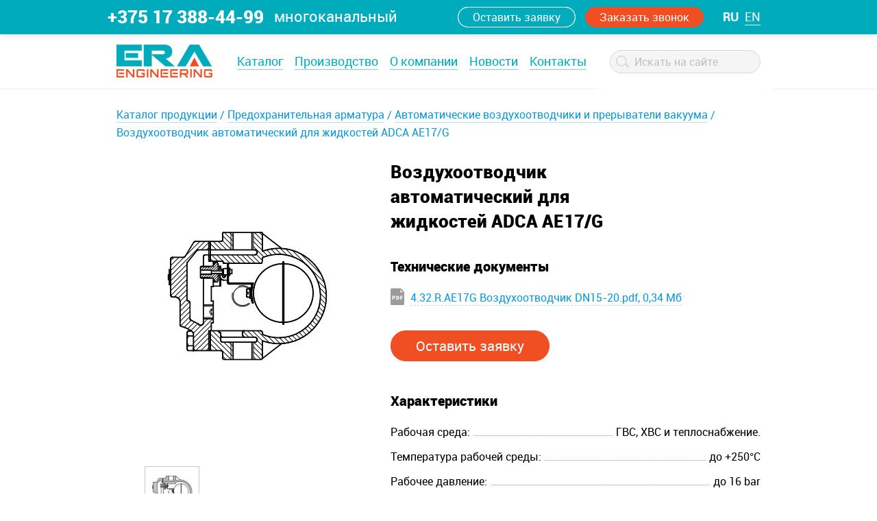

--- FILE ---
content_type: text/html; charset=UTF-8
request_url: https://erae.by/katalog/predoxranitelnaya-armatura-i-prinadlezhnosti/avtomaticheskie-vozduxootvodchiki-i-preryivateli-vakuuma/vozduxootvodchik-adca-ae17-g/
body_size: 7632
content:
<!DOCTYPE html>
<html lang="ru">
  <head>
    
    <meta charset="utf-8"/>
<title>Воздухоотводчик автоматический для жидкостей ADCA AE17/G купить в Минске, цена</title>
<meta http-equiv="X-UA-Compatible" content="IE=edge"/>
<meta name="viewport" content="width=device-width, initial-scale=1, user-scalable=no, maximum-scale=1, minimum-scale=1"/>
<meta name="description" content="Воздухоотводчик автоматический для жидкостей ADCA AE17/G купить в Минске по доступной цене. Продажа со склада в Минске и под заказ. Доставка по Беларуси. Консультация: +375 17 388-44-99."/>

<meta name="format-detection" content="telephone=no"/>
<base href="https://erae.by/" />
<link rel="shortcut icon" type="image/x-icon" href="/assets/images/site/favicon.ico"/>
<link rel="icon" type="image/x-icon" href="/assets/images/site/favicon.ico"/>
<link href="/assets/lib/normalize.css/normalize.css" rel="stylesheet" type="text/css"/>
<link href="/assets/lib/jquery.fancybox/jquery.fancybox.css" rel="stylesheet" type="text/css"/>
<link href="/assets/lib/jquery.slick/slick.css" rel="stylesheet" type="text/css"/>
<link rel="stylesheet" href="/assets/css/grid.css" type="text/css"/>
<link rel="stylesheet" href="/assets/css/style.css?v=5" type="text/css"/>
<link rel="stylesheet" href="/assets/css/media.css" type="text/css"/><!--[if lt IE 9]>
<script src="https://oss.maxcdn.com/libs/html5shiv/3.7.0/html5shiv.js"></script>
<script src="https://oss.maxcdn.com/libs/respond.js/1.4.2/respond.min.js"></script>
<![endif]-->

<!-- Global site tag (gtag.js) - Google Analytics -->
<script async src="https://www.googletagmanager.com/gtag/js?id=UA-80338199-47"></script>
<script>
  window.dataLayer = window.dataLayer || [];
  function gtag(){dataLayer.push(arguments);}
  gtag('js', new Date());

  gtag('config', 'UA-80338199-47');
</script>

<script src="/assets/lib/jquery/jquery-1.11.1.min.js" type="text/javascript"></script>    
    
  <link rel="stylesheet" href="/assets/components/msearch2/css/web/default.css" type="text/css" />

	<script type="text/javascript">
		if (typeof mse2Config == "undefined") {mse2Config = {"cssUrl":"\/assets\/components\/msearch2\/css\/web\/","jsUrl":"\/assets\/components\/msearch2\/js\/web\/","actionUrl":"\/assets\/components\/msearch2\/action.php"};}
		if (typeof mse2FormConfig == "undefined") {mse2FormConfig = {};}
		mse2FormConfig["d383fb65ed93c949c1def2488ecf59543a1a105e"] = {"autocomplete":"results","queryVar":"query","minQuery":3,"pageId":888};
	</script>
<link rel="stylesheet" href="/assets/components/minishop2/css/web/default.css?v=14f1a1db65" type="text/css" />
<script type="text/javascript">miniShop2Config = {"cssUrl":"\/assets\/components\/minishop2\/css\/web\/","jsUrl":"\/assets\/components\/minishop2\/js\/web\/","actionUrl":"\/assets\/components\/minishop2\/action.php","ctx":"web","close_all_message":"\u0437\u0430\u043a\u0440\u044b\u0442\u044c \u0432\u0441\u0435","price_format":[2,"."," "],"price_format_no_zeros":true,"weight_format":[3,"."," "],"weight_format_no_zeros":true};</script>
<link rel="stylesheet" href="/assets/components/ajaxform/css/default.css" type="text/css" />
</head>
  <body>
    

<!-- Yandex.Metrika counter -->
<script type="text/javascript" >
   (function(m,e,t,r,i,k,a){m[i]=m[i]||function(){(m[i].a=m[i].a||[]).push(arguments)};
   m[i].l=1*new Date();k=e.createElement(t),a=e.getElementsByTagName(t)[0],k.async=1,k.src=r,a.parentNode.insertBefore(k,a)})
   (window, document, "script", "https://mc.yandex.ru/metrika/tag.js", "ym");

   ym(47450455, "init", {
        clickmap:true,
        trackLinks:true,
        accurateTrackBounce:true,
        webvisor:true,
        trackHash:true
   });
</script>
<noscript><div><img src="https://mc.yandex.ru/watch/47450455" style="position:absolute; left:-9999px;" alt="" /></div></noscript>
<!-- /Yandex.Metrika counter -->

    
    <header class="b-header">
  <div class="b-header__top">
    <div class="l-container">
      <div class="b-header__top-inner">
        <div class="b-header__phone">
          <div class="b-phone"><a href="tel:+375 17 388-44-99" class="b-phone__num">+375 17 388-44-99</a><span class="b-phone__label">многоканальный</span></div>
        </div>
        <ul class="lang-links">
            <li><a href="https://erae.by/o-kompanii/" class="ru active">ru</a></li>
            <li><a href="https://erae.by/en/" class="en">en</a></li> 
        </ul>
        <div class="b-header__control">
          <div class="b-header__control-item b-header__control-item_request"><a href="#request-window" class="b-header__control-btn b-request-btn g-btn g-btn_small g-btn_white js-popup-link">Оставить заявку</a></div>
          <div class="b-header__control-item b-header__control-item_call"><a href="#order-call-window" class="b-header__control-btn b-order-call-btn g-btn g-btn_small js-popup-link">Заказать звонок</a></div>
          <div class="b-header__control-item b-header__control-item_search">
            <button type="button" class="b-header__control-btn b-search-target-btn js-header-search-target"></button>
          </div>
          <div class="b-header__control-item b-header__control-item_menu">
            <button type="button" class="b-header__control-btn b-menu-target-btn js-header-nav-target"></button>
          </div>
        </div>
      </div>
    </div>
  </div>
  <div class="b-header__content">
    <div class="l-container">
      <div class="b-header__content-inner">
        <div class="b-header__logo"><a href="/" class="b-logo"><img src="/assets/images/site/logo.png" alt="" class="b-logo__img"/></a></div>
        <div class="b-header__nav js-header-nav">
          <div class="b-header__nav-phone"><a href="tel:+375 17 388-44-99" class="b-header__nav-phone-num">+375 17 388-44-99</a></div>
          <nav class="b-nav"><ul class="b-nav__list"><li class="b-nav__item "><a href="/katalog/" class="b-nav__link">Каталог</a></li><li class="b-nav__item "><a href="/sobstvennoe-proizvodstvo/" class="b-nav__link">Производство</a></li><li class="b-nav__item "><a href="/o-kompanii/" class="b-nav__link">О компании</a></li><li class="b-nav__item "><a href="/novosti/" class="b-nav__link">Новости</a></li><li class="b-nav__item "><a href="/kontaktyi/" class="b-nav__link">Контакты</a></li></ul></nav>
          <button type="button" class="b-header__nav-close js-header-nav-close"></button>
        </div>
        <div class="b-header__search js-header-search">
          <div class="b-search js-search">
            <div class="b-search__content"><form data-key="d383fb65ed93c949c1def2488ecf59543a1a105e" action="katalog/predoxranitelnaya-armatura-i-prinadlezhnosti/avtomaticheskie-vozduxootvodchiki-i-preryivateli-vakuuma/vozduxootvodchik-adca-ae17-g/" method="get" class="b-search__form js-validation-form msearch2" id="mse2_form">
    <input type="text" name="query" value="" class="b-search__input js-search-input" placeholder="Искать на сайте">
        <button type="submit" class="b-search__btn"></button>
	
</form></div>
            <div class="new"></div>
          </div>
          <button type="button" class="b-header__search-close js-header-search-close"></button>
        </div>
      </div>
    </div>
  </div>
</header>    
    
<section class="b-content">
  <div class="l-container">
    <ul class="b-breadcrumbs"><li class="b-breadcrumbs__item"><a href="/katalog/" class="b-breadcrumbs__link">Каталог продукции</a></li>
<li class="b-breadcrumbs__item"><a href="/katalog/predoxranitelnaya-armatura-i-prinadlezhnosti/" class="b-breadcrumbs__link">Предохранительная арматура</a></li>
<li class="b-breadcrumbs__item"><a href="/katalog/predoxranitelnaya-armatura-i-prinadlezhnosti/avtomaticheskie-vozduxootvodchiki-i-preryivateli-vakuuma/" class="b-breadcrumbs__link">Автоматические воздухоотводчики и прерыватели вакуума</a></li>
<li class="b-breadcrumbs__item">Воздухоотводчик автоматический для жидкостей ADCA AE17/G</li></ul>    <section class="b-product js-product">
      <header class="b-product__header">
        <div class="b-product__header-inner">
          <h1 class="b-product__title">Воздухоотводчик автоматический для жидкостей ADCA AE17/G</h1>
		  
		  
        </div>
      </header>
      <aside class="b-product__aside">
        <div class="b-product__gallery js-product-gallery-block">
          <div id="msGallery" class="b-product__gallery js-product-gallery-block">
    <div class="b-product-gallery js-product-gallery">
        <div class="b-product-gallery__main js-product-gallery-main">
                    <div class="b-product-gallery__main-item"><img src="/assets/images/products/888/adca-ae17-g.jpg" alt="Воздухоотводчик автоматический для жидкостей ADCA AE17/G 1" class="b-product-gallery__main-img"></div>
            
        </div>
        <div class="b-product-gallery__thumbs js-product-gallery-thumbs">
                     <div class="b-product-gallery__thumbs-item">
                                    <div class="b-product-gallery__thumbs-item-inner"><img src="/assets/images/products/888/small/adca-ae17-g.jpg" alt="Воздухоотводчик автоматический для жидкостей ADCA AE17/G 1" class="b-product-gallery__thumbs-img"></div>
                                </div>
                  </div>
    </div>
</div>          
        </div>
      </aside>
      <section class="b-product__content">
        <section class="b-product__section b-product__section_docs">
          <div class="b-product__section-title h3">Технические документы</div>
            <ul class="b-files-list"><li class="b-files-list__item">
<a href="/assets/images/products//888/4.32.R.AE17G Воздухоотводчик DN15-20.pdf" target="_blank" rel="nofollow" class="b-files-list__link b-files-list__link_pdf">4.32.R.AE17G Воздухоотводчик DN15-20.pdf, 0,34 Мб</a>
</li></ul>        </section>
        <section class="b-product__btn-field">
          <input type="hidden" name="p-name" value="Воздухоотводчик автоматический для жидкостей ADCA AE17/G"/>
          <input type="hidden" name="p-id" value="888"/>
          <input type="hidden" name="p-img" value="/assets/images/products/888/small/adca-ae17-g.jpg"/>
          <input type="hidden" name="p-url" value="https://erae.by/katalog/predoxranitelnaya-armatura-i-prinadlezhnosti/avtomaticheskie-vozduxootvodchiki-i-preryivateli-vakuuma/vozduxootvodchik-adca-ae17-g/"/>
          <button type="button" class="b-product__btn g-btn g-btn_large js-product-btn">Оставить заявку</button>
        </section>

            <section class="b-product__section b-product__section_specifications">
          <div class="b-product__section-title h3">Характеристики</div>
          <ul class="b-info-list">
<li class="b-info-list__item">
<div class="b-info-list__title"><span class="b-info-list__text"> Рабочая среда:</span></div>
<div class="b-info-list__description"><span class="b-info-list__text">
ГВС, ХВС и теплоснабжение.</span></div>
</li>
<li class="b-info-list__item">
<div class="b-info-list__title"><span class="b-info-list__text"> Температура рабочей среды:</span></div>
<div class="b-info-list__description"><span class="b-info-list__text">
до +250°C</span></div>
</li>
<li class="b-info-list__item">
<div class="b-info-list__title"><span class="b-info-list__text"> Рабочее давление:</span></div>
<div class="b-info-list__description"><span class="b-info-list__text">
до 16 bar</span></div>
</li>
 </ul>
        </section>
                 <section class="b-product__section b-product__section_description">
          <div class="b-product__section-title h3">Описание</div>
          <div class="b-product__description js-product-description">
            <div class="b-product__description-mian readmore">
            <p>Воздухоотводчик AE17 предназначен для удаления воздуха из систем тепло и водоснабжения. Предназначен для не коррозионных жидкостных систем с плотностью не менее 0,75Кг/дм3.</p>
<p>Данная модель может использоваться в комбинации с другими воздухоотводчиками, сепараторами, а также непосредственно монтироваться в трубопроводы в местах скопления воздуха. Присоединение &ndash; внутренняя резьба.</p>
<p>Основные свойства:</p>
<ul>
<li>Заменяемые внутренние элементы конструкции.</li>
</ul>            </div>
          </div>
        </section>
		

      </section>

    </section>


      <div class="b-catalog" style="margin-top:30px; padding:0 15px"><div class="b-product__section-title h3">Похожие товары</div><div class="b-catalog__item">
  <section class="b-item">
    <figure class="b-item__figure"><a href="/katalog/kipia/rasxodomeryi/vixrevyie-rasxodomer/vixrevoj-rasxodomer-siemens-sitrans-fx/"><img src="/assets/images/products/464/small/fx300-400.jpg" alt="" class="b-item__img"/></a></figure>
    <div class="b-item__title h4"><a href="/katalog/kipia/rasxodomeryi/vixrevyie-rasxodomer/vixrevoj-rasxodomer-siemens-sitrans-fx/" class="b-item__title-link">Вихревой расходомер Siemens SITRANS FX</a></div>
    <div class="b-item__description">
      <p> Область применения:
Для&#160;измерения расхода пара, газа, проводящих и не проводящих жидкостей</p>
    </div>
  </section>
</div>
<div class="b-catalog__item">
  <section class="b-item">
    <figure class="b-item__figure"><a href="/katalog/teploobmennoe-oborudovanie/plastinchatyie-payanyie/teploobmenniki-swep-serii-b/"><img src="/assets/images/products/667/small/b35-400.jpg" alt="" class="b-item__img"/></a></figure>
    <div class="b-item__title h4"><a href="/katalog/teploobmennoe-oborudovanie/plastinchatyie-payanyie/teploobmenniki-swep-serii-b/" class="b-item__title-link">Паяный пластинчатый теплообменник SWEP серии B</a></div>
    <div class="b-item__description">
          </div>
  </section>
</div>
<div class="b-catalog__item">
  <section class="b-item">
    <figure class="b-item__figure"><a href="/katalog/otvod-kondensata/poplavkovyie-kondensatootvodchiki/adca-flt16-dn15-dn20/"><img src="/assets/images/products/906/small/adca-flt16-dn15-dn20.jpg" alt="" class="b-item__img"/></a></figure>
    <div class="b-item__title h4"><a href="/katalog/otvod-kondensata/poplavkovyie-kondensatootvodchiki/adca-flt16-dn15-dn20/" class="b-item__title-link">Поплавковый конденсатоотводчик ADCA FLT16 (DN 1/2'’- 3/4'’; DN15 - DN20)</a></div>
    <div class="b-item__description">
          </div>
  </section>
</div>
<div class="b-catalog__item">
  <section class="b-item">
    <figure class="b-item__figure"><a href="/katalog/nasosnoe-oborudovanie/nasosyi-kulachkovyie-dlya-pishhevoj-promyishlennosti/kulachkovyij-nasos-inoxpa-serii-slr/"><img src="/assets/images/products/740/small/slr-400.jpg" alt="" class="b-item__img"/></a></figure>
    <div class="b-item__title h4"><a href="/katalog/nasosnoe-oborudovanie/nasosyi-kulachkovyie-dlya-pishhevoj-promyishlennosti/kulachkovyij-nasos-inoxpa-serii-slr/" class="b-item__title-link">Кулачковый насос INOXPA серии SLR</a></div>
    <div class="b-item__description">
      <p> Напор:
5 ... 12 bar</p>
    </div>
  </section>
</div>
</div>      


  </div>
</section>




    
    <footer class="b-footer">
  <div class="l-container">
    <div class="b-footer__inner">
      <nav class="b-footer__nav">
        <div class="b-footer__nav-inner">
          <div class="b-footer__nav-col-1">
            <div class="b-footer__nav-title"><a href="/katalog/" class="b-footer__nav-link">Каталог</a></div><ul class="b-footer__nav-list"><li class="b-footer__nav-item"><a href="/katalog/zapornaya-(otsechnaya)-produkcziya/" class="b-footer__nav-link">Запорная арматура</a></li><li class="b-footer__nav-item"><a href="/katalog/otvod-kondensata/" class="b-footer__nav-link">Отвод конденсата</a></li><li class="b-footer__nav-item"><a href="/katalog/reguliruyushhaya-armatura/" class="b-footer__nav-link">Регулирующая арматура</a></li><li class="b-footer__nav-item"><a href="/katalog/predoxranitelnaya-armatura-i-prinadlezhnosti/" class="b-footer__nav-link">Предохранительная арматура</a></li><li class="b-footer__nav-item"><a href="/katalog/motor-reduktoryi/" class="b-footer__nav-link">Мотор-редукторы</a></li></ul>            <ul class="b-footer__nav-list"><li class="b-footer__nav-item"><a href="/katalog/teploobmennoe-oborudovanie/" class="b-footer__nav-link">Теплообменное оборудование</a></li><li class="b-footer__nav-item"><a href="/katalog/nasosnoe-oborudovanie/" class="b-footer__nav-link">Насосное оборудование</a></li><li class="b-footer__nav-item"><a href="/katalog/promyishlennyie-vibratoryi/" class="b-footer__nav-link">Промышленные вибраторы</a></li><li class="b-footer__nav-item"><a href="/katalog/zapasnyie-chasti/" class="b-footer__nav-link">Запасные части</a></li><li class="b-footer__nav-item"><a href="/katalog/kipia/" class="b-footer__nav-link">КИПиА</a></li></ul>          </div>
          <div class="b-footer__nav-col-2">
            <div class="b-footer__nav-title"><a href="/o-kompanii/" class="b-footer__nav-link">О компании</a></div>
<div class="b-footer__nav-title"><a href="/oplata/" class="b-footer__nav-link">Оплата</a></div>
<div class="b-footer__nav-title"><a href="/dostavka/" class="b-footer__nav-link">Доставка</a></div>
<div class="b-footer__nav-title"><a href="/garantiya/" class="b-footer__nav-link">Гарантия</a></div>
<div class="b-footer__nav-title"><a href="/rekvizityi/" class="b-footer__nav-link">Реквизиты</a></div>
<div class="b-footer__nav-title"><a href="/novosti/" class="b-footer__nav-link">Новости</a></div>
<div class="b-footer__nav-title"><a href="/kontaktyi/" class="b-footer__nav-link">Контакты</a></div>            
          </div>
        </div>
      </nav>
      <div class="b-footer__right">
		<div class="right-col-left">
			<dl class="b-contacts__data">
			  <dt class="b-contacts__data-title">Телефоны</dt>
			  <dd class="b-contacts__data-description"><a href="tel:+375 17 388-44-99">+375 17 388-44-99 <br> многоканальный</a></dd>
			  <dt class="b-contacts__data-title">Адрес</dt>
			  <dd class="b-contacts__data-description">г. Минск,<br>1-й Твердый переулок, 7/1</dd>
			  <dt class="b-contacts__data-title">Почта</dt>
			  <dd class="b-contacts__data-description"><a href="mailto:info@erae.by; sales@erae.by">info@erae.by; sales@erae.by</a></dd>
			</dl>
		</div>
		<div class="right-col-right">
			<div class="b-footer__dev">
			<a rel="nofollow" href="https://axora.by/" class="b-dev"><img src="/assets/images/site/axora.png" alt="" class="b-dev__img"/><span class="b-dev__title">Разработка сайта</span></a>
			<a href="https://zmitroc.by/pages/promotion" target="_blank"  class="b-dev">Раскрутка сайта</a>
			</div>
			<div class="b-footer__info">ООО «ЭРА ИНЖИНИРИНГ»<br> Трубопроводная арматура,<br> насосы, КИП и комплектующие</div>
		</div>
      </div>
    </div>
  </div>
</footer><div id="request-window" class="b-popup-window">
  <div class="b-popup-window__content">
    <div class="b-popup-window__title">Оставить заявку</div>
    <form method="post" class="js-validation-form ajax_form">
      <div class="g-form-row">
        <input type="text" name="workemail" style="display:none;" value=""/>
        <label class="g-form-label">Введите ваш номер телефона:</label>
        <input type="tel" name="phone" placeholder="+ 375 29 890-90-90" required="required"/>
      </div>
      <div class="g-form-row">
        <label class="g-form-label">Сообщение:</label>
        <textarea name="message" placeholder="Есть котел, который употребляет 5 тонн в час. Нужен клапан, который будет регулировать расход. Владимир"></textarea>
      </div>
	  <div class="g-form-row agreement">
        <input type="checkbox" required name="agree" /><label class="g-form-label">Данная форма не является методом передачи<br/> и хранения персональных данных соглас закону<br/> "ЗАКОН РЕСПУБЛИКИ БЕЛАРУСЬ 7 мая 2021 г. № 99-З"</label>
      </div>
      <div class="g-form-btn-row">
        <button type="submit" onclick="yaCounter47450455.reachGoal('Otpravit')" onsubmit="_gaq.push(['_trackEvent', 'Zayavka','Otpravit']);" class="g-btn g-btn_large">Отправить</button>
      </div>
    
	<input type="hidden" name="af_action" value="8c6b358e1a56aa5616fb2fd449c4ea87" />
</form>
  </div>
</div><div id="order-call-window" class="b-popup-window">
  <div class="b-popup-window__content">
    <div class="b-popup-window__title">Заказать звонок</div>
    <form method="post" class="js-validation-form ajax_form">
      <div class="g-form-row">
        <input type="text" name="workemail" style="display:none;" value=""/>
        <label class="g-form-label">Введите ваш номер телефона:</label>
        <input type="tel" name="phone" placeholder="+ 375 29 890-90-90" required="required"/>
      </div>
      <div class="g-form-row">
        <label class="g-form-label">Из какой вы организации?</label>
        <input type="text" name="organization" placeholder="Минский завод подшипников"/>
      </div>
	  <div class="g-form-row agreement">
        <input type="checkbox" required name="agree" /><label class="g-form-label">Данная форма не является методом передачи<br/> и хранения персональных данных соглас закону<br/> "ЗАКОН РЕСПУБЛИКИ БЕЛАРУСЬ 7 мая 2021 г. № 99-З"</label>
      </div>
      <div class="g-form-btn-row">
        <button type="submit" onsubmit="_gaq.push(['_trackEvent', 'Zayavka','Otpravit']);" onclick="yaCounter47450455.reachGoal('Zakazat')" class="g-btn g-btn_large">Заказать</button>
        <div class="g-form-btn-row__message">Мы перезвоним, ответим на вопросы,<br> поможем с выбором деталей</div>
      </div>
    
	<input type="hidden" name="af_action" value="90f0c753003f58a93da701734e75b9eb" />
</form>
  </div>
</div><div id="product-window" class="b-popup-window b-product-window">
  <div class="b-product-window__aside">
    <div class="b-product-window__image-wrapper"><a href="/katalog/predoxranitelnaya-armatura-i-prinadlezhnosti/avtomaticheskie-vozduxootvodchiki-i-preryivateli-vakuuma/vozduxootvodchik-adca-ae17-g/"><img src="/assets/images/products/888/small/adca-ae17-g.jpg" alt="" class="b-product-window__image"/></a></div>
    <h4 class="b-product-window__title"><a href="/katalog/predoxranitelnaya-armatura-i-prinadlezhnosti/avtomaticheskie-vozduxootvodchiki-i-preryivateli-vakuuma/vozduxootvodchik-adca-ae17-g/" class="b-product-window__title-link">Воздухоотводчик автоматический для жидкостей ADCA AE17/G</a></h4>
    <div class="b-product-window__description">
      <p>Автоматические воздухоотводчики и прерыватели вакуума</p>
    </div>
  </div>
  <div class="b-popup-window__content b-product-window__content">
    <div class="b-popup-window__title">Оставить заявку</div>
    <form action="/katalog/predoxranitelnaya-armatura-i-prinadlezhnosti/avtomaticheskie-vozduxootvodchiki-i-preryivateli-vakuuma/vozduxootvodchik-adca-ae17-g/" method="post" class="js-validation-form ajax_form">
      <input type="text" name="workemail" style="display:none;" value=""/>
      <input type="hidden" name="p-name" value="Воздухоотводчик автоматический для жидкостей ADCA AE17/G"/>
      <input type="hidden" name="p-id" value="888"/>
      <input type="hidden" name="p-url" value="https://erae.by/katalog/predoxranitelnaya-armatura-i-prinadlezhnosti/avtomaticheskie-vozduxootvodchiki-i-preryivateli-vakuuma/vozduxootvodchik-adca-ae17-g/"/>
      <div class="g-form-row">
        <label class="g-form-label">Введите ваш номер телефона:</label>
        <input type="tel" name="phone" placeholder="+ 375 29 890-90-90" required="required"/>
      </div>
      <div class="g-form-row">
        <label class="g-form-label">Сообщение:</label>
        <textarea name="message" placeholder="1Есть котел, который употребляет 5 тонн в час. Нужен клапан, который будет регулировать расход. Владимир"></textarea>
      </div>
	  <div class="g-form-row agreement">
        <input type="checkbox" required name="agree" /><label class="g-form-label">Данная форма не является методом передачи и хранения персональных данных соглас закону "ЗАКОН РЕСПУБЛИКИ БЕЛАРУСЬ 7 мая 2021 г. № 99-З"</label>
      </div>
      <div class="g-form-btn-row">
        <button type="submit" class="g-btn g-btn_large">Отправить</button>
      </div>
    
	<input type="hidden" name="af_action" value="f9e9ef952ab01b9ee59226d703d8b56f" />
</form>
  </div>
</div><section class="s-fixed-elements">
		<div class="absolute left-content">

		</div>
		<div class="absolute right-content">
			<div class="pager-up" style="display: block;"><div class="uparrow"></div></div>
		</div>
	</section>
<div class="g-xs-visible js-xs-test"></div>
<div class="g-sm-visible js-sm-test"></div>
<div class="g-md-visible js-md-test"></div>
<div class="g-lg-visible js-lg-test"></div>
<script src="/assets/lib/jquery.fancybox/jquery.fancybox.pack.js" type="text/javascript"></script>
<script src="/assets/lib/jquery.slick/slick.min.js" type="text/javascript"></script>
<script src="/assets/lib/jquery.sticky-kit/jquery.sticky-kit.min.js" type="text/javascript"></script>
<script src="/assets/lib/jquery.validate/jquery.validate.min.js" type="text/javascript"></script>
<script src="/assets/js/scripts.js?v=2" type="text/javascript"></script>
<script src="/assets/js/test.js" type="text/javascript"></script><script src="/assets/js/readmore.js" type="text/javascript"></script>
<script src="/assets/js/read.js" type="text/javascript"></script>    
  <script type="text/javascript" src="/assets/components/msearch2/js/web/default.js"></script>

	<script type="text/javascript">
		if ($("form.msearch2").length) {
			mSearch2.Form.initialize("form.msearch2");
		}
	</script>
<script type="text/javascript" src="/assets/components/minishop2/js/web/default.js?v=14f1a1db65"></script>
<script type="text/javascript" src="/assets/components/ajaxform/js/default.js"></script>
<script type="text/javascript">AjaxForm.initialize({"assetsUrl":"\/assets\/components\/ajaxform\/","actionUrl":"\/assets\/components\/ajaxform\/action.php","closeMessage":"\u0437\u0430\u043a\u0440\u044b\u0442\u044c \u0432\u0441\u0435","formSelector":"form.ajax_form","pageId":888});</script>
</body><!-- Render time: 0,1482 s -->
</html>

--- FILE ---
content_type: text/css
request_url: https://erae.by/assets/css/grid.css
body_size: 1332
content:
.l-container {
    width: 960px;
    margin-left: auto;
    margin-right: auto;
    padding-left: 10px;
    padding-right: 10px;
}

.l-container_fluid {
    width: auto !important;
}

.l-row {
    margin-left: -10px;
    margin-right: -10px;
}

.l-container:after,
.l-row:after  {
    content: '';
    display: table;
    clear: both;
}

.l-row__col {
    float: left;
    position: relative;
    min-height: 1px;
    padding-left: 10px;
    padding-right: 10px;
}

.l-row__col_1 {
    width: 8.33%;
}

.l-row__col_2 {
    width: 16.66%;
}

.l-row__col_3 {
    width: 25%;
}

.l-row__col_4 {
    width: 33.33%;
}

.l-row__col_5 {
    width: 41.66%;
}

.l-row__col_6 {
    width: 50%;
}

.l-row__col_7 {
    width: 58.33%;
}

.l-row__col_8 {
    width: 66.66%;
}

.l-row__col_9 {
    width: 75%;
}

.l-row__col_10 {
    width: 83.33%;
}

.l-row__col_11 {
    width: 91.66%;
}

.l-row__col_12 {
    width: 100%;
}

.l-row__col_pull-0 {
    right: auto;
}

.l-row__col_pull-1 {
    right: 8.33%;
}

.l-row__col_pull-2 {
    right: 16.66%;
}

.l-row__col_pull-3 {
    right: 25%;
}

.l-row__col_pull-4 {
    right: 33.33%;
}

.l-row__col_pull-5 {
    right: 41.66%;
}

.l-row__col_pull-6 {
    right: 50%;
}

.l-row__col_pull-7 {
    right: 58.33%;
}

.l-row__col_pull-8 {
    right: 66.66%;
}

.l-row__col_pull-9 {
    right: 75%;
}

.l-row__col_pull-10 {
    right: 83.33%;
}

.l-row__col_pull-11 {
    right: 91.66%;
}

.l-row__col_pull-12 {
    right: 100%;
}

.l-row__col_push-0 {
    left: auto;
}

.l-row__col_push-1 {
    left: 8.33%;
}

.l-row__col_push-2 {
    left: 16.66%;
}

.l-row__col_push-3 {
    left: 25%;
}

.l-row__col_push-4 {
    left: 33.33%;
}

.l-row__col_push-5 {
    left: 41.66%;
}

.l-row__col_push-6 {
    left: 50%;
}

.l-row__col_push-7 {
    left: 58.33%;
}

.l-row__col_push-8 {
    left: 66.66%;
}

.l-row__col_push-9 {
    left: 75%;
}

.l-row__col_push-10 {
    left: 83.33%;
}

.l-row__col_push-11 {
    left: 91.66%;
}

.l-row__col_push-12 {
    left: 100%;
}

.l-row__col_offset-0 {
    margin-left: 0;
}

.l-row__col_offset-1 {
    margin-left: 8.33%;
}

.l-row__col_offset-2 {
    margin-left: 16.66%;
}

.l-row__col_offset-3 {
    margin-left: 25%;
}

.l-row__col_offset-4 {
    margin-left: 33.33%;
}

.l-row__col_offset-5 {
    margin-left: 41.66%;
}

.l-row__col_offset-6 {
    margin-left: 50%;
}

.l-row__col_offset-7 {
    margin-left: 58.33%;
}

.l-row__col_offset-8 {
    margin-left: 66.66%;
}

.l-row__col_offset-9 {
    margin-left: 75%;
}

.l-row__col_offset-10 {
    margin-left: 83.33%;
}

.l-row__col_offset-11 {
    margin-left: 91.66%;
}

@media only screen and (max-width : 991px) {
    .l-container {
        width: 750px;
    }

    .l-row__col_sm_1 {
        width: 8.33%;
    }

    .l-row__col_sm_2 {
        width: 16.66%;
    }

    .l-row__col_sm_3 {
        width: 25%;
    }

    .l-row__col_sm_4 {
        width: 33.33%;
    }

    .l-row__col_sm_5 {
        width: 41.66%;
    }

    .l-row__col_sm_6 {
        width: 50%;
    }

    .l-row__col_sm_7 {
        width: 58.33%;
    }

    .l-row__col_sm_8 {
        width: 66.66%;
    }

    .l-row__col_sm_9 {
        width: 75%;
    }

    .l-row__col_sm_10 {
        width: 83.33%;
    }

    .l-row__col_sm_11 {
        width: 91.66%;
    }

    .l-row__col_sm_12 {
        width: 100%;
    }

    .l-row__col_sm_pull-0 {
        right: auto;
    }

    .l-row__col_sm_pull-1 {
        right: 8.33%;
    }

    .l-row__col_sm_pull-2 {
        right: 16.66%;
    }

    .l-row__col_sm_pull-3 {
        right: 25%;
    }

    .l-row__col_sm_pull-4 {
        right: 33.33%;
    }

    .l-row__col_sm_pull-5 {
        right: 41.66%;
    }

    .l-row__col_sm_pull-6 {
        right: 50%;
    }

    .l-row__col_sm_pull-7 {
        right: 58.33%;
    }

    .l-row__col_sm_pull-8 {
        right: 66.66%;
    }

    .l-row__col_sm_pull-9 {
        right: 75%;
    }

    .l-row__col_sm_pull-10 {
        right: 83.33%;
    }

    .l-row__col_sm_pull-11 {
        right: 91.66%;
    }

    .l-row__col_sm_pull-12 {
        right: 100%;
    }

    .l-row__col_sm_push-0 {
        left: auto;
    }

    .l-row__col_sm_push-1 {
        left: 8.33%;
    }

    .l-row__col_sm_push-2 {
        left: 16.66%;
    }

    .l-row__col_sm_push-3 {
        left: 25%;
    }

    .l-row__col_sm_push-4 {
        left: 33.33%;
    }

    .l-row__col_sm_push-5 {
        left: 41.66%;
    }

    .l-row__col_sm_push-6 {
        left: 50%;
    }

    .l-row__col_sm_push-7 {
        left: 58.33%;
    }

    .l-row__col_sm_push-8 {
        left: 66.66%;
    }

    .l-row__col_sm_push-9 {
        left: 75%;
    }

    .l-row__col_sm_push-10 {
        left: 83.33%;
    }

    .l-row__col_sm_push-11 {
        left: 91.66%;
    }

    .l-row__col_sm_push-12 {
        left: 100%;
    }

    .l-row__col_sm_offset-0 {
        margin-left: 0;
    }

    .l-row__col_sm_offset-1 {
        margin-left: 8.33%;
    }

    .l-row__col_sm_offset-2 {
        margin-left: 16.66%;
    }

    .l-row__col_sm_offset-3 {
        margin-left: 25%;
    }

    .l-row__col_sm_offset-4 {
        margin-left: 33.33%;
    }

    .l-row__col_sm_offset-5 {
        margin-left: 41.66%;
    }

    .l-row__col_sm_offset-6 {
        margin-left: 50%;
    }

    .l-row__col_sm_offset-7 {
        margin-left: 58.33%;
    }

    .l-row__col_sm_offset-8 {
        margin-left: 66.66%;
    }

    .l-row__col_sm_offset-9 {
        margin-left: 75%;
    }

    .l-row__col_sm_offset-10 {
        margin-left: 83.33%;
    }

    .l-row__col_sm_offset-11 {
        margin-left: 91.66%;
    }
}

@media only screen and (max-width : 767px) {
    .l-container {
        width: auto;
    }

    .l-row__col_xs_1 {
        width: 8.33%;
    }

    .l-row__col_xs_2 {
        width: 16.66%;
    }

    .l-row__col_xs_3 {
        width: 25%;
    }

    .l-row__col_xs_4 {
        width: 33.33%;
    }

    .l-row__col_xs_5 {
        width: 41.66%;
    }

    .l-row__col_xs_6 {
        width: 50%;
    }

    .l-row__col_xs_7 {
        width: 58.33%;
    }

    .l-row__col_xs_8 {
        width: 66.66%;
    }

    .l-row__col_xs_9 {
        width: 75%;
    }

    .l-row__col_xs_10 {
        width: 83.33%;
    }

    .l-row__col_xs_11 {
        width: 91.66%;
    }

    .l-row__col_xs_12 {
        width: 100%;
    }

    .l-row__col_xs_pull-0 {
        right: auto;
    }

    .l-row__col_xs_pull-1 {
        right: 8.33%;
    }

    .l-row__col_xs_pull-2 {
        right: 16.66%;
    }

    .l-row__col_xs_pull-3 {
        right: 25%;
    }

    .l-row__col_xs_pull-4 {
        right: 33.33%;
    }

    .l-row__col_xs_pull-5 {
        right: 41.66%;
    }

    .l-row__col_xs_pull-6 {
        right: 50%;
    }

    .l-row__col_xs_pull-7 {
        right: 58.33%;
    }

    .l-row__col_xs_pull-8 {
        right: 66.66%;
    }

    .l-row__col_xs_pull-9 {
        right: 75%;
    }

    .l-row__col_xs_pull-10 {
        right: 83.33%;
    }

    .l-row__col_xs_pull-11 {
        right: 91.66%;
    }

    .l-row__col_xs_pull-12 {
        right: 100%;
    }

    .l-row__col_xs_push-0 {
        left: auto;
    }

    .l-row__col_xs_push-1 {
        left: 8.33%;
    }

    .l-row__col_xs_push-2 {
        left: 16.66%;
    }

    .l-row__col_xs_push-3 {
        left: 25%;
    }

    .l-row__col_xs_push-4 {
        left: 33.33%;
    }

    .l-row__col_xs_push-5 {
        left: 41.66%;
    }

    .l-row__col_xs_push-6 {
        left: 50%;
    }

    .l-row__col_xs_push-7 {
        left: 58.33%;
    }

    .l-row__col_xs_push-8 {
        left: 66.66%;
    }

    .l-row__col_xs_push-9 {
        left: 75%;
    }

    .l-row__col_xs_push-10 {
        left: 83.33%;
    }

    .l-row__col_xs_push-11 {
        left: 91.66%;
    }

    .l-row__col_xs_push-12 {
        left: 100%;
    }

    .l-row__col_xs_offset-0 {
        margin-left: 0;
    }

    .l-row__col_xs_offset-1 {
        margin-left: 8.33%;
    }

    .l-row__col_xs_offset-2 {
        margin-left: 16.66%;
    }

    .l-row__col_xs_offset-3 {
        margin-left: 25%;
    }

    .l-row__col_xs_offset-4 {
        margin-left: 33.33%;
    }

    .l-row__col_xs_offset-5 {
        margin-left: 41.66%;
    }

    .l-row__col_xs_offset-6 {
        margin-left: 50%;
    }

    .l-row__col_xs_offset-7 {
        margin-left: 58.33%;
    }

    .l-row__col_xs_offset-8 {
        margin-left: 66.66%;
    }

    .l-row__col_xs_offset-9 {
        margin-left: 75%;
    }

    .l-row__col_xs_offset-10 {
        margin-left: 83.33%;
    }

    .l-row__col_xs_offset-11 {
        margin-left: 91.66%;
    }
}

--- FILE ---
content_type: text/css
request_url: https://erae.by/assets/css/style.css?v=5
body_size: 11241
content:
@font-face {
    font-family: 'Roboto';
    src: url('../fonts/Roboto/roboto-regular.eot');
    src: url('../fonts/Roboto/roboto-regular.eot?#iefix') format('embedded-opentype'),
    url('../fonts/Roboto/roboto-regular.woff') format('woff'),
    url('../fonts/Roboto/roboto-regular.ttf') format('truetype');
    font-weight: normal;
    font-style: normal;
}

@font-face {
    font-family: 'Roboto';
    src: url('../fonts/Roboto/roboto-bold.eot');
    src: url('../fonts/Roboto/roboto-bold.eot?#iefix') format('embedded-opentype'),
    url('../fonts/Roboto/roboto-bold.woff') format('woff'),
    url('../fonts/Roboto/roboto-bold.ttf') format('truetype');
    font-weight: bold;
    font-style: normal;
}

@font-face {
    font-family: 'Roboto';
    src: url('../fonts/Roboto/roboto-black.eot');
    src: url('../fonts/Roboto/roboto-black.eot?#iefix') format('embedded-opentype'),
    url('../fonts/Roboto/roboto-black.woff') format('woff'),
    url('../fonts/Roboto/roboto-black.ttf') format('truetype');
    font-weight: 800;
    font-style: normal;
}

*,
*:before,
*:after {
    -webkit-box-sizing: border-box;
    -moz-box-sizing: border-box;
    box-sizing: border-box;
}

html {
    overflow-y: scroll;
    font-size: 10px;
    -webkit-text-size-adjust: 100%;
    -ms-text-size-adjust: 100%;
    -webkit-tap-highlight-color: rgba(0,0,0,0);
}

body {
    font-family: 'Roboto', Helvetica, Arial, sans-serif;
    font-weight: normal;
    font-size: 16px;
    line-height: 26px;
    background: #fff;
    color: #000;
}

a:hover, 
a:active,
a:focus {
    outline: none;
}

a {
    color: #0b97d8;
    text-decoration: none;
    border-bottom: 1px solid #b5dff3;
    border-bottom-color: rgba(11, 150, 216, 0.3);
    -webkit-transition: 0.25s ease-in-out;
    transition: 0.25s ease-in-out;
    -webkit-transition-property: color, border-color, background, opacity, box-shadow;
    transition-property: color, border-color, background, opacity, box-shadow;
}

a:hover {
    border-bottom-color: transparent;
}

h1 a,
h2 a, .h2 a,
h3 a, .h3 a,
h4 a,
h4 a,
h6 a {
    color: inherit;
    border-color: #ccc;
    border-color: rgba(0, 0, 0, 0.3);
}

h1 a:hover,
h2 a:hover, .h2 a:hover,
h3 a:hover, .h3 a:hover,
h4 a:hover,
h4 a:hover,
h6 a:hover {
    color: #0b97d8;
    border-bottom-color: transparent;
}

img {
    vertical-align: middle;
}

a img {
    border:none;
}

h1,
h2, .h2,
h3, .h3,
h4, .h4,
h5,
h6 {
    font-weight: 800;
    margin: 0 0 15px 0;
}

* + h2, * + .h2,
* + h3, * + .h3,
* + h4, * + .h4,
* + h5,
* + h6 {
    margin-top: 40px;
}

h1 {
    font-size: 36px;
    line-height: 48px;
}

h2,.h2 {
    font-size: 26px;
    line-height: 36px;
}

h3, .h3 {
    font-size: 20px;
    line-height: 28px;
}

h4, .h4 {
    font-size: 18px;
    line-height: 24px;
    font-weight: bold;
}

h5 {
    font-size: 16px;
    line-height: 26px;
    font-weight: bold;
}

h6 {
    font-size: 13px;
    line-height: 18px;
    font-weight: bold;
}

ul,
ol,
dl,
table,
blockquote {
    margin: 0 0 28px 0;
}

* + ul,
* + ol,
* + dl,
* + table,
* + blockquote {
    margin-top: 26px;
}

p {
    margin: 0 0 10px 0;    
}

* + p {
    margin-top: 10px;
}

figure {
    margin: 0 0 28px 0;
}

* + figure {
    margin-top: 26px;
}

figure img {
    max-width: 100%;
    width: auto;
    height: auto;
}

figcaption {
    font-size: 13px;
    line-height: 18px;
    margin-top: 11px;
}

hr {
    box-sizing: content-box;
    height: 0;
    margin: 15px 0;
    border: 0;
    border-top: 1px solid #f0f0f0;
    clear: both;
}

table {
    width: 100%;
    border-collapse: collapse;
    border-spacing: 0;
}

.b-entry {

}

.b-entry__date {
    font-size: 14px;
    color: #9b9b9b;
    line-height: 24px;
    margin-bottom: 4px;
}

.b-entry h1 {
    margin-bottom: 42px;
}

.b-entry img {
    max-width: 100%;
    width: auto;
    height: auto;
}

.b-page-title {
    font-size: 36px;
    line-height: 48px;
    margin-bottom: 29px;

    max-width: 900px;
}

.b-page-title.g-align-center {
    margin-left: auto;
    margin-right: auto;
}

.b-page-subtitle {
    font-size: 18px;
    line-height: 27px;
    color: #9b9b9b;
    font-weight: bold;
    margin-bottom: 24px;
}

.b-page-title + .b-page-subtitle {
    margin-top: -27px;
}

.g-clear {
    clear:both;
}

.g-clear-left {
    clear: left;
}

.g-clear-right {
    clear: right;
}

.g-float-left {
    float: left;
}

.g-float-right {
    float: right;
}

.g-align-left {
    text-align: left;
}

.g-align-right {
    text-align: right;
}

.g-align-center {
    text-align: center;
}

.g-align-justify {
    text-align: justify;
}

.g-uppercase {
    text-transform: uppercase;
}

.g-nowrap {
    white-space: nowrap;
}

.g-clearfix:after {
    content: "";
    display: table;
    clear: both;
}

.g-form-row {
    margin-bottom: 25px;
}

.g-form-btn-row {
    margin-top: 40px;
}

.g-form-btn-row__message {
    display: inline-block;   
    vertical-align: middle;
    margin-left: 12px;
    font-size: 13px;
    line-height: 16px;
}

.g-form-label {
    display: block;
    margin-bottom: 11px;
}

button, 
input[type='reset'], 
input[type='submit'],
html input[type='button'] {
    -webkit-appearance: none;
    -moz-appearance: none;
    appearance: none;
}

input:focus, 
select:focus, 
textarea:focus, 
button:focus {
    outline: 0;
}

input[type='email'],
input[type='file'],
input[type='password'],
input[type='search'],
input[type='tel'],
input[type='text'],
input[type='url'],
textarea,
select {
    display: block;
    width: 100%;
    height: 40px;
    padding: 10px 13px;
    font-size: 15px;
    line-height: 21px;
    color: #000000;
    border: 1px solid #979797;
    background-color: #fff;
    border-radius: 3px;
}

input[type='email']:focus,
input[type='file']:focus,
input[type='password']:focus,
input[type='search']:focus,
input[type='tel']:focus,
input[type='text']:focus,
input[type='url']:focus,
textarea:focus,
select:focus {
    background-color: #fff;
    border-color: #00abbc;
}

input[type='email'].error,
input[type='file'].error,
input[type='password'].error,
input[type='search'].error,
input[type='tel'].error,
input[type='text'].error,
input[type='url'].error,
textarea.error,
select.error {
    color: #ff0000;
    border-color: #ff0000;
}

label.error {
    display: block;
    color: #ff0000;
    font-size: 11px;
    line-height: 14px;
    margin-bottom: -14px;
}

input[type='email'][disabled],
input[type='file'][disabled],
input[type='password'][disabled],
input[type='search'][disabled],
input[type='tel'][disabled],
input[type='text'][disabled],
input[type='url'][disabled],
textarea[disabled],
select[disabled] {
    background-color: #f5f5f5;
    border-color: #f0f0f0;
    color: #ccc;
    cursor: default;
    cursor: not-allowed;
}

input[type='file'] {
    padding: 5px;
}

select {
    padding: 2px 2px 2px 10px;
}

textarea {
    height: 130px;
    max-width: 100%;
    min-width: 100%;
}

::-webkit-input-placeholder {
    color: #9b9b9b;
}

::-moz-placeholder {
    color: #9b9b9b;
}

:-moz-placeholder {
    color: #9b9b9b;
}

:focus::-webkit-input-placeholder {
    color: transparent;
}

:focus::-moz-placeholder {
    color: transparent;
}

:focus:-moz-placeholder {
    color: transparent;
}

.g-btn {
    height: 38px;
    line-height: 36px;
    padding: 0 20px;
    font-size: 16px;
    color: #fff;
    background: #f04e23;
    border: 1px solid #f04e23;
    -webkit-border-radius: 20px;
    border-radius: 30px;
    text-align: center;
    text-decoration: none !important;
    display: inline-block;
    vertical-align: middle;
    white-space: nowrap;
    cursor: pointer;
    -webkit-appearance: none;
    -moz-appearance: none;
    appearance: none;
}

.g-btn_small {
    height: 30px;
    line-height: 28px;
    padding: 0 20px;
}

.g-btn_large {
    height: 45px;
    line-height: 43px;
    font-size: 20px;
    padding: 0 36px;
}

.g-btn:hover {
    color: #fff;
    border-color: #ff6035;
    background: #ff6035;
}

.g-btn:active {
    color: #fff;
    border-color: #e14217;
    background: #e14217;
}

.g-btn_white {
    color: #fff;
    border-color: #fff;
    background: transparent;
}

.g-btn_white:hover {
    color: #fff;
    border-color: #fff;
    background: rgba(255, 255, 255, 0.25);
}

.g-btn_white:active {
    color: #fff;
    border-color: #fff;
    background: rgba(255, 255, 255, 0.25);
}

.g-btn_border {
    color: #000;
    border-color: #bebebe;
    background: #eeeeee;
}

.g-btn_border:hover {
    color: #000;
    border-color: #d2d2d2;
    background: #f1f1f1;
}

.g-btn_border:active {
    color: #000;
    border-color: #bebebe;
    background: #eaeaea;
}

.g-btn[disabled],
.g-btn.disabled {
    opacity: .55;
    cursor: default;
    cursor: not-allowed;
}

.g-btn_full {
    padding: 0;
    width: 100%;
}

.g-icon {
    display: inline-block;
    vertical-align: middle;
    position: relative;
}

.fancybox-popup .fancybox-skin {
    border-radius: 3px;
    box-shadow: none;
}

.fancybox-close {
    border: none;
}

.fancybox-popup .fancybox-close {
    width: 30px;
    height: 30px;
    right: 0;
    top: 0;
    background: none;
}

.fancybox-overlay {
    background: rgba(0, 0, 0, 0.3);
}

.fancybox-popup .fancybox-close:before {
    content: '';
    position: absolute;
    width: 13px;
    height: 13px;
    background: url('../images/icons/popup-close.png') 0 0 no-repeat;
    left: 50%;
    top: 50%;
    margin: -6px 0 0 -7px;
}

.fancybox-product-popup .fancybox-close:before {
    background-image: url('../images/icons/popup-close-w.png');
}

.b-popup-window {
    display: none;
    background: #fff;
    color: #000;
    width: 640px;
    max-width: 100%;
    border-radius: 3px;
}

.b-product-window {
    width: 680px;
}

.b-popup-window__content {
    padding: 28px 20px 58px;
}

.b-popup-window__title {
    font-size: 36px;
    line-height: 36px;
    font-weight: normal;
    margin: 0 0 21px 0;
}

.b-product-window {
    padding-right: 220px;
    position: relative;
}

.b-product-window__content {

}

.b-product-window__aside {
    position: absolute;
    right: 0;
    top: 0;
    bottom: 0;
    width: 220px;
    overflow-y: auto;
    background: #00abbc;
    color: #fff;
    border-radius: 0 3px 3px 0;
    padding: 34px 32px 20px 20px;
}

.b-product-window__image-wrapper {
    width: 168px;
    height: 165px;
    text-align: center;
    background: #fff;
    margin-bottom: 15px;
}

.b-product-window__image-wrapper:before {
    content: '';
    display: inline-block;
    height: 100%;
    vertical-align: middle;
}

.b-product-window__image {
    display: inline-block;
    vertical-align: middle;
    width: auto;
    height: auto;
    max-width: 100%;
    max-height: 100%;
}

.b-product-window__title {
    margin: 0 0 17px 0;
}

.b-product-window__title-link {
    color: inherit;
    border-bottom-color: #fff;
}

.b-product-window__title-link:hover {
    color: inherit;
    border-bottom-color: transparent;
}

.b-product-window__description {
    font-size: 13px;
    line-height: 17px;
    padding-right: 10px;
}

.b-product-window__description p {
    margin-bottom: 5px;
}

.b-header {
    padding-top: 50px;
}

.b-header__top {
    position: fixed;
    left: 0;
    top: 0;
    right: 0;
    height: 50px;
    padding-top: 9px;
    background: #00abbc;
    box-shadow: 0 0 10px rgba(0,0,0,0.15);
    color: #fff;
    z-index: 1001;
}

.b-header__top-inner {

}

.b-header__top-inner:after {
    content: '';
    display: table;
    clear: both;
}

.b-header__phone {
    float: left;
}

.b-phone {

}

.b-phone__num {
    display: inline-block;
    border: none;
    color: inherit;
    font-size: 26px;
    line-height: 30px;
    font-weight: 800;
    margin: 0 15px 0 -13px;
}

.b-phone__label {
    display: inline-block;
    font-size: 22px;
    line-height: 25px;
    position: relative;
    top: -2px;
}

.b-header__control {
    float: right;
    margin-top: 1px;
}

.b-header__control-item {
    display: inline-block;
    margin-left: 11px;
}

.b-header__control-item_search,
.b-header__control-item_menu {
    display: none;
}

.b-header__control-btn {

}

.b-request-btn {

}

@supports(box-shadow: 0 0 0 1px #fff){
    .b-request-btn {
        height: 28px;
        line-height: 26px;
        border-color: transparent !important;
        box-shadow: 0 0 0 1px #fff, 0 0 0 0.5px #fff;
    }
}

.b-order-call-btn {

}

.b-header__content {
    height: 80px;
    border-bottom: 1px solid #f0f0f0;
    padding-top: 23px;
}

.b-header__content-inner {

}

.b-header__content-inner:after {
    content: '';
    display: table;
    clear: both;
}

.b-header__logo {
    float: left;
    margin-top: -8px;
    margin-right: 36px;
}

.b-logo {
    border: none;
}

.b-logo__img {
    display: block;
    width: 140px;
    height: auto;
}

.b-header__nav {
    float: left;
    margin-top: 6px;
}

.b-header__nav-phone {
    display: none;
}

.b-header__nav-close {
    display: none;
}

.b-nav {
    font-size: 18px;
    line-height: 21px;
}

.b-nav__list {
    margin: 0;
    padding: 0;
    list-style: none;
}

.b-nav__item {
    display: inline;
    margin-right: 17px;
}

.b-nav__link {
    color: #00abbc;
    border-bottom: 1px solid #7bd1d9;
}

.b-nav__link:hover {
    border-bottom-color: transparent;
}

.b-nav__link.is-active {
    border-bottom-color: transparent;
    font-weight: 800;
}

.b-header__search {
    float: right;
    width: 220px;
}

.b-header__search-close {
    display: none;
}

.b-search {
    float: right;
    width: 220px;
    position: relative;
    z-index: 100;
    -webkit-transition: 0.25s ease-in-out;
    transition: 0.25s ease-in-out;
}

.b-search.is-active {
    width: 326px;
}

.b-search__content {
    position: relative;
    z-index: 1;
}

.b-search__form {

}

input.b-search__input {
    height: 34px;
    border-radius: 20px;
    background: #f5f5f5;
    border-color: #d7d7d7 !important;
    font-size: 16px;
    color: #000 !important;
    padding: 6px 10px 6px 35px;
}

input.b-search__input + label.error {
    display: none !important;
}

input.b-search__input:focus,
.b-search.is-active input.b-search__input {
    background-color: #fff !important;
    border-color: #00abbc !important;
}

.b-search__input::-webkit-input-placeholder {
    color: #bfbfbf;
}

.b-search__input::-moz-placeholder {
    color: #bfbfbf;
}

.b-search__input:-moz-placeholder {
    color: #bfbfbf;
}

.b-search__input:focus::-webkit-input-placeholder {
    color: transparent;
}

.b-search__input:focus::-moz-placeholder {
    color: transparent;
}

.b-search__input:focus:-moz-placeholder {
    color: transparent;
}

.b-search__btn {
    position: absolute;
    left: 2px;
    top: 0;
    width: 34px;
    height: 34px;
    border: none;
    background: none;
    padding: 0;
}

.b-search__btn:before {
    content: '';
    position: absolute;
    left: 50%;
    top: 50%;
    width: 20px;
    height: 18px;
    margin: -9px 0 0 -10px;
    background: url('../images/icons/search.png') 0 0 no-repeat;
}

.b-search__dropdown {
    position: absolute;
    left: -17px;
    right: -17px;
    top: -12px;
    padding: 57px 33px 40px 52px;
    background: #fff;
    background: rgba(255, 255, 255, 0.9);
    border-radius: 3px;
    display: none;
    opacity: 0;
    visibility: hidden;
    -webkit-transition: 0.25s ease-in-out;
    transition: 0.25s ease-in-out;
}

.new {
    position: absolute;
    left: -17px;
    right: -17px;
    top: -12px;
    padding: 57px 33px 40px 52px;
    background: #fff;
    background: rgba(255, 255, 255, 0.9);
    border-radius: 3px;
}

.b-search.is-active .b-search__dropdown {
    display: block;
}

.b-search__dropdown.is-visible {
    opacity: 1;
    visibility: visible;
}

.b-search__autocomplete {
    margin: 0;
    padding: 0;
    list-style: none;
    line-height: 19px;
    top: 0 !important;
    left: 0 !important;
}

.b-search__autocomplete-item {
    padding-bottom: 10px;
    margin-bottom: 10px;
    border-bottom: 1px solid rgba(155, 154, 155, 0.3);
}

.b-search__autocomplete-item:last-child {
    padding-bottom: 0;
    margin-bottom: 0;
    border-bottom: none;
}

.b-search__autocomplete-link {
    border: none;
    color: #000000;
}

.b-search__autocomplete-link:hover {
    color: #0b97d8;
}

.b-content {
    padding-top: 58px;
    padding-bottom: 70px;
}

.b-pagination {
    font-size: 18px;
    line-height: 26px;
    padding-top: 34px;
    padding-bottom: 5px;
}

.b-pagination_entry {
    border-top: 1px solid #f0f0f0;
    margin-top: 57px;
}

.b-pagination:after {
    content: '';
    display: table;
    clear: both;
}

.b-pagination__list {
    display: inline-block;
    margin: 0;
    padding: 0;
    list-style: none;
}

.b-pagination__item {
    display: inline;
    margin: 0 11px;
}

.b-pagination__item:first-child {
    margin-left: 0;
}

.b-pagination__item:last-child {
    margin-right: 0;
}

.b-pagination__link {
    color: #000;
    border: none;
}

.b-pagination__link:hover {
    color: #005075;
}

.b-pagination__link.is-active {
    color: #0b97d8;
    font-weight: 800;
}

.b-pagination__dott {

}

.b-pagination__arrow {
    display: inline-block;
}

.b-pagination__arrow_prev {
    margin-right: 23px;
}

.b-pagination__arrow_next {
    margin-left: 23px;
}

.b-pagination__arrow-link {
    display: inline-block;
}

.b-pagination__arrow-link_prev {

}

.b-pagination__arrow-link_next {

}

.b-pagination__arrow-link_prev:before,
.b-pagination__arrow-link_next:after {
    content: '';
    display: inline-block;
    width: 31px;
    height: 9px;
    position: relative;
    top: -2px;
}

.b-pagination__arrow-link_prev:before {
    margin-right: 12px;
    background: url('../images/icons/pagination-arrow-prev.png') 0 0 no-repeat;
}

.b-pagination__arrow-link_next:after {
    margin-left: 12px;
    background: url('../images/icons/pagination-arrow-next.png') 0 0 no-repeat;
}

.b-pagination_entry .b-pagination__arrow_prev {
    float: left;
}

.b-pagination_entry .b-pagination__arrow_next {
    float: right;
}

.b-footer {
    border-top: 1px solid #ccc;
    padding-top: 29px;
    padding-bottom: 30px;
}

.b-footer__inner {
    margin: 0 -10px;
}

.b-footer__inner:after {
    content: '';
    display: table;
    clear: both;
}

.b-footer__nav {
    float: left;
    width: 60%;
    padding: 0 10px;
}

.b-footer__nav-inner {
    margin: 0 -10px;
}

.b-footer__nav-inner:after {
    content: '';
    display: table;
    clear: both;
}

.b-footer__nav-col-1 {
    float: left;
    width: 75%;
    padding: 0 10px;
}

.b-footer__nav-col-2 {
    float: left;
    width: 25%;
    padding: 0 10px;
}

.b-footer__nav-title {
    font-size: 15px;
    line-height: 18px;
    font-weight: 700;
    margin-bottom: 7px;
}

.b-footer__nav-title + .b-footer__nav-title {
    margin-top: 13px;
}

.b-footer__nav-list {
    padding: 0;
    margin: 0;
    list-style: none;
    font-size: 13px;
    line-height: 18px;
}

.b-footer__nav-item {
    margin-bottom: 10px;
}

.b-footer__nav-link {
    color: inherit;
    border: none;
}

.b-footer__nav-link:hover {
    color: #0b97d8;
}

.b-footer__nav-col-1 .b-footer__nav-list {
    float: left;
    width: 50%;
    padding-right: 10px;
}

.b-footer__nav-col-1 .b-footer__nav-list + .b-footer__nav-list {
    padding-right: 0;
    padding-left: 10px;
}

.b-footer__right {
    float: left;
    width: 40%;
    padding: 0 10px;
}

.b-footer__dev {
    margin-bottom: 41px;
    margin-top: 3px;
}

.b-dev {
    display: block;
    font-size: 11px;
    line-height: 15px;
    color: inherit;
    text-decoration: none;
    border: none;
}

.b-dev__img {
    display: block;
}

.b-dev__title {
    display: block;
    margin-top: 2px;
}

.b-footer__info {
    font-size: 11px;
    line-height: 15px;
    color: #4a4a4a;
}

.b-entry-page {
    margin: 0 -10px;
}

.b-entry-page:after {
    content: '';
    display: table;
    clear: both;
}

.b-entry-page__content {
    float: left;
    width: 75%;
    padding: 0 10px;
}

.b-entry-page__aside {
    float: left;
    width: 25%;
    padding: 0 10px;
}

.b-add-request {
    background: #00abbc;
    border-radius: 2px;
    color: #fff;
    text-align: center;
    margin-top: 12px;
}

.b-add-request__content {
    padding: 30px 26px 29px
}

.b-add-request__icon {
    display: block;
    margin: 0 auto 19px;
    width: 101px;
    height: 31px;
    background: url('../images/icons/letter-icon.png') 0 0 no-repeat;
}

.b-add-request__title {
    font-size: 18px;
    line-height: 22px;
    font-weight: bold;
}

.b-add-request__text {
    font-size: 14px;
    line-height: 18px;
    margin-top: 11px;
}

.b-add-request__footer {
    background: #0099a8;
    border-radius: 0 0 2px 2px;
    padding: 20px 20px 41px;
}

.b-add-request__btn {

}

.entries {

}

.entries__item {
    display: inline-block;
    vertical-align: top;
    width: 33%;
    padding: 0 30px 0 0;
    margin-bottom: 49px;
    margin-right: -.27em;
}

.entries__item:nth-child(2n) {
    /*padding: 0 0 0 30px;*/
}

.entries__item:nth-child(2n+3) ~ .entries__item {
    padding-top: 50px;
    border-top: 1px solid #f0f0f0;
}

.entry-excerpt {

}

.entry-excerpt {

}

.entry-excerpt__figure {
    margin: 0 0 29px 0;
}

.entry-excerpt__img {
    display: block;
    width: 100%;
    height: auto;
}

.entry-excerpt__date {
    font-size: 14px;
}

.entry-excerpt__title {
    font-size: 20px;
    line-height: 1.4;
    margin: 0 0 20px 0;
}

.entry-excerpt__title-link {
    color: inherit;
    border-bottom-color: #ccc;
    border-bottom-color: rgba(0, 0, 0, 0.3);
}

.entry-excerpt__title-link:hover {
    color: #0b97d8;
    border-bottom: 1px solid #b5dff3;
    border-bottom-color: rgba(11, 150, 216, 0.3);
}

.entry-excerpt__text {
    margin: 0;
}

.b-contacts {
    margin: 0 -10px;
    padding-top: 3px;
}

.b-contacts:after {
    content: '';
    display: table;
    clear: both;
}

.b-contacts__aside {
    float: left;
    width: 25%;
    padding: 0 10px;
}

.b-contacts__data {
    margin: 0;
}

.b-contacts__data-title {
    font-size: 20px;
    line-height: 27px;
    font-weight: bold;
    margin-bottom: 7px;
}

.b-contacts__data-description {
    margin: 0 0 30px 0;
}

.b-contacts__data a {
    color: inherit;
    border: none;
}

.b-contacts__map {
    float: left;
    width: 75%;
    padding: 0 10px;
}

.b-map {
    margin-left: 26px;
    height: 440px;
    overflow: hidden;
    border: 1px solid #dcdcdc;
}

.b-requisites {
    margin-top: 40px;
}

.b-requisites h2 {
    margin-bottom: 20px;
}

.b-about {

}

.b-about__section {
    padding-top: 30px;
    padding-bottom: 30px;
    border-bottom: 1px solid #f0f0f0;
}

.b-about__section:after {
    content: '';
    display: table;
    clear: both;
}

.b-about__section:first-child {
    padding-top: 0;
}

.b-about__section:last-child {
    padding-bottom: 0;
    border-bottom: none;
}

.b-about figure {
    margin: 0 0 20px 0;
}

.b-about * + figure {
    margin-top: 30px;
}

.b-about__description-title {
    font-size: 26px;
    line-height: 32px;
    font-weight: 800;
    color: #00abbc;
    margin: 0 0 30px 0;
}

.b-certificates {
    margin: 0 -10px;
}

.b-certificates:after {
    content: '';
    display: table;
    clear: both;
}

.b-certificates__header {
    float: right;
    width: 57.14%;
    padding: 0 10px 0 2px;
}

.b-certificates__title {
    font-size: 20px;
    line-height: 36px;
    margin-bottom: 5px;
}

.b-certificates__content {
    float: left;
    width: 42.86%;
    padding: 0 10px;
}

.b-certificates__item {
    display: none;
}

.b-certificates__item.is-active {
    display: block;
}

.b-certificates__img {
    display: block;
    width: 100%;
    height: auto;
    border: 1px solid #ebebeb;
}

.b-certificates__nav {
    float: left;
    width: 57.14%;
    padding: 0 10px 0 2px;
}

.b-certificates__nav-list {
    margin: 0;
    padding: 0;
    list-style: none;
    font-size: 14px;
}

.b-certificates__nav-item {

}

.b-certificates__nav-link {
    border-bottom-style: dashed;
}

.b-certificates__nav-link.is-active {
    border-bottom-color: transparent;
    font-weight: bold;
}

.b-gallery  {
    margin: 0 -10px 20px;
}

.b-about * + .b-gallery  {
    margin-top: 12px;
}

.b-gallery__main-wrapper {

}

.b-gallery__main {
    margin: 0 0 17px;
}

.b-gallery__item {

}

.b-gallery__item ~ .b-gallery__item {
    display: none;
}

.b-gallery__item.slick-slide {
    display: block;
}

.b-gallery__image-wrapper {
    position: relative;
    margin: 0 !important;
    padding: 0 10px;
    width: 75%;
}

.b-gallery__image {
    display: block;
    width: 100%;
    height: auto;
}

.b-gallery__image-caption {
    position: absolute;
    width: 33.33%;
    padding: 0 10px;
    left: 100%;
    top: 0;
    margin: 3px 0 0 0;
}

.b-gallery__thumbs-wrapper {
    width: 75%;
    padding: 0 10px;
}

.b-gallery__thumbs {
    margin-right: -16px;
}

.b-gallery__thumbs:after {
    content: '';
    display: table;
    clear: both;
}

.b-gallery__thumbs-item {
    float: left;
    width: 25%;
    padding-right: 16px;
    position: relative;
    cursor: pointer;
}

.b-gallery__thumbs-item-inner {
    position: relative;
}

.b-gallery__thumbs-item-inner:before {
    content: '';
    position: absolute;
    left: 0;
    right: 0;
    top: 0;
    bottom: 0;
    border: 2px solid transparent;
    -webkit-transition: 0.25s ease-in-out;
    transition: 0.25s ease-in-out;
}

.b-gallery__thumbs-item.slick-current .b-gallery__thumbs-item-inner:before {
    border-color: #0b97d8;
}

.b-gallery__thumbs-img {
    display: block;
    width: 100%;
    height: auto;
}

.b-about__info {
    color: #00abbc;
    margin-top: -38px;
}

.b-about__info-item {
    margin-bottom: 37px;
}

.b-about__info-item:last-child {
    margin-bottom: 0;
}

.b-about__info-title {
    font-size: 50px;
    line-height: 36px;
    font-weight: 800;
    margin-bottom: 9px;
}

.b-about__info-title sup {
    font-size: 0.5em;
    top: -1em;
}

.b-about__info-description {
    max-width: 160px;
    line-height: 1.25;
}

.b-clients {
    margin: 0 -10px;
    padding-top: 27px;
}

.b-clients__item {
    display: inline-block;
    vertical-align: top;
    width: 25%;
    padding: 0 10px;
    text-align: center;
    margin: 13px -.27em 41px 0;
}

.b-clients__item a {
    display: block;
    color: inherit;
    border: none;
}

.b-clients__item-img-wrapper {
    display: block;
    height: 80px;
    line-height: 80px;
    text-align: center;
    margin-bottom: 25px;
}

.b-clients__item-img {
    display: inline-block;
    vertical-align: middle;
    width: auto;
    height: auto;
    max-width: 100%;
    max-height: 100%;
}

.b-clients__item-title {
    display: block;
    font-size: 13px;
    line-height: 16px;
    max-width: 174px;
    margin: 0 auto;
}

.b-reviews {
    padding: 40px 0 66px;
    background: #00abbc;
    color: #fff;
}

.b-reviews__title {
    font-size: 30px;
    line-height: 50px;
    margin-bottom: 26px;
}

.b-reviews__inner {
    margin: 0 -10px;
}

.b-reviews__inner:after {
    content: '';
    display: table;
    clear: both;
}

.b-reviews__content {
    float: left;
    width: 75%;
    padding: 0 10px;
}

.b-reviews__item {
    display: none;
}

.b-reviews__item.is-active {
    display: block;
}

.b-review {

}



.b-review__img-wrapper {
    float: left;
    width: 34.6%;
    padding: 4px;
    background: #fff;
    box-shadow: 0 2px 19px 0 rgba(0, 0, 0, 0.43);
}

.b-review__img {
    display: block;
    width: 100%;
    height: auto;
}

.b-review__content {
    margin-left: 34.6%;
    padding-left: 32px;
    padding-top: 5px;
    max-width: 400px;
}

.b-review__text {
    font-size: 18px;
    line-height: 27px;
}

.b-review__date {
    opacity: 0.63;
    margin: 9px 0 0 0;
}

.b-review__author {
    font-weight: bold;
    margin: 16px 0 0 0;
}

.b-reviews__aside {
    float: left;
    width: 25%;
    padding: 0 10px;
}

.b-reviews__aside-inner {
    border-left: 1px solid #fff;
    border-left-color: rgba(255, 255, 255, 0.4);
    margin: 22px 0 0 0;
    padding: 23px 0 23px 19px;
}



.b-reviews__nav-list {
    margin: 0 0 43px 0;
    padding: 0;
    list-style: none;
}

.b-reviews__nav-item {
    padding-left: 16px;
    margin-bottom: 13px;
}

.b-reviews__nav-link {
    position: relative;
    color: inherit;
    opacity: 0.75;
    border-bottom: 1px dashed #fff;
    border-bottom-color: rgba(255, 255, 255, 0.5);
}

.b-reviews__nav-link:hover {
    opacity: 1;
}

.b-reviews__nav-link.is-active {
    font-weight: bold;
    opacity: 1;
    border-bottom-color: transparent;
}

.b-reviews__nav-link:before {
    content: '';
    position: absolute;
    left: -16px;
    top: 8px;
    width: 7px;
    height: 7px;
    border-radius: 10px;
    background: #fff;
}

.b-reviews__more-btn {
    padding: 0;
    border: none;
    background: none;
    position: relative;
    font-weight: bold;
    margin-left: -23px;
    color: #ffffff;
}

.b-reviews__more-btn-text {
    border-bottom: 1px dashed #fff;
    border-bottom-color: rgba(255, 255, 255, 0.5);
    -webkit-transition: 0.25s ease-in-out;
    transition: 0.25s ease-in-out;
}

.b-reviews__more-btn:hover .b-reviews__more-btn-text {
    border-bottom-color: transparent;
}

.b-reviews__more-btn:after {
    content: '';
    position: absolute;
    right: -28px;
    top: 6px;
    width: 20px;
    height: 18px;
    background: url('../images/icons/reload-icon.png') 0 0 no-repeat;
}

.slick-slide {
    outline: none !important;
}

.b-brand {

}

.b-brand__main {

}

.b-brand__logo {

}

.b-brand__logo-img {
    max-width: 100%;
    height: auto;
}

.b-brand__production {
    border-top: 1px solid #dcdcc8;
    margin-top: 41px;
    padding-top: 19px;
}

.b-brand__production-list {
    margin: 0;
    padding: 0;
    list-style: none;
    font-size: 18px;
    line-height: 24px;

    -webkit-column-count: 3;
    -moz-column-count: 3;
    column-count: 3;
    
    -webkit-column-gap: 20px;
    -moz-column-gap: 20px;
    column-gap: 20px;
}

.b-brand__production-item {
    margin-bottom: 10px;
    display: inline-block;
    width: 100%;
    vertical-align: top;
}

.b-brand__production-link {

}

.b-production-list {
    margin: 0;
    padding: 0;
    list-style: none;
    font-size: 18px;
    line-height: 25px;

    -webkit-column-count: 3;
    -moz-column-count: 3;
    column-count: 3;
    
    -webkit-column-gap: 20px;
    -moz-column-gap: 20px;
    column-gap: 20px;
}

.b-production-list h3, .b-production-list .h3,
.b-production-list h4, .b-production-list .h4 {
    font-size: inherit;
    line-height: inherit;
    font-weight: 800;
    margin-bottom: 14px;
}

.b-production-list a {
    color: inherit;
    border-color: #ccc;
    border-color: rgba(0, 0, 0, 0.15);
}

.b-production-list a:hover {
    color: #0b97d8;
    border-bottom-color: transparent;
}

.b-production-list ul {
    margin: 0;
    padding: 0;
    list-style: none;
}

.b-production-list ul ul {
    padding-left: 15px;
    margin-top: 7px;
    margin-bottom: -1px;
}

.b-production-list li {
    margin-bottom: 14px;
    padding-right: 13px;
}

.b-production-list > li {
    margin-bottom: 25px;
    display: inline-block;
    vertical-align: top;
    width: 100%;
}

.b-production-list ul ul li {
    margin-bottom: 7px;
}

.b-brands {
    margin-top: 30px;
}

.b-brands__list {
    margin: 0 -10px;
    padding-top: 13px;
}

.b-brands__list:after {
    content: '';
    display: table;
    clear: both;
}

.b-brands__item {
    float: left;
    width: 33.33%;
    padding: 0 10px;
    margin-bottom: 5px;
}

.b-brands__link {
    display: block;
    height: 87px;
    padding: 10px;
    line-height: 63px;
    text-align: center;
    border: none;
    border-radius: 2px;
}

.b-brands__link:hover {
    background: #fff;
    box-shadow: 0 2px 17px 0 rgba(0, 0, 0, 0.1);
}

.b-brands__img {
    display: inline-block;
    vertical-align: middle;
    width: auto;
    height: auto;
    max-width: 100%;
    max-height: 100%;
}

.b-text {
    padding: 38px 0 66px;
    background: #f5f5f5;
}

.b-text h1,
.b-text h2 {
    font-size: 36px;
    line-height: 50px;
    margin: 0 0 21px 0;
}

.b-text__content {
    -webkit-column-count: 2;
    -moz-column-count: 2;
    column-count: 2;

    -webkit-column-gap: 80px;
    -moz-column-gap: 80px;
    column-gap: 80px;
}

.b-reviews + .b-text {
    margin-top: 67px;
}

.b-category {
    padding-top: 0 !important;
}

.b-category__header {
    min-height: 180px;
    padding: 40px 0;
    color: #fff;
    background-color: #003f44;
    background-position: center center;
    background-size: cover;
    background-repeat: no-repeat;
}

.b-category__title {
    margin: 0;
}

.b-category__nav {
    font-size: 15px;
    line-height: 18px;
    padding: 17px 0 20px;
    margin-bottom: 40px;
    border-bottom: 1px solid #dcdcdc;
}

.b-category__list {
    margin: 0;
    padding: 0;
    list-style: none;
}

.b-category__item {
    display: inline-block;
    vertical-align: top;
    margin: 0 20px 10px 0;
}

.b-category__link {
    color: inherit;
    border-color: #ccc;
    border-color: rgba(0, 0, 0, 0.3);
}

.b-category__link:hover {
    color: #0b97d8;
    border-bottom-color: transparent;
}

.b-category__section {
    margin-top: 20px;
    padding: 20px;
    border-radius: 2px;
    border: solid 1px #f0f0f0;
}

.b-category__section:after {
    content: '';
    display: table;
    clear: both;
}

.b-category__section-figure {
    float: right;
    margin: 0 0 0 32px;
    width: 138px;
    text-align: center;
}

.b-category__section:nth-child(odd) .b-category__section-figure {
    float: left;
    margin: 0 32px 0 0;
}

.b-category__section-img {
    display: inline-block;
    max-width: 100%;
    max-height: 165px;
}

.b-category__section-content {

}

.b-category__section-title {
    margin-bottom: 11px;
}

.b-category__section-description {
    font-size: 14px;
    line-height: 20px;
}

.b-category__section-description p {
    margin: 0 0 5px 0;
}

.b-breadcrumbs {
    margin: -34px 0 26px 0;
    padding: 0;
    list-style: none;
    color: #0b97d8;
}
.b-breadcrumbs.cat {

    margin: 15px 0 26px 0;
}
.b-breadcrumbs.cat .b-breadcrumbs__link,.b-breadcrumbs.cat .b-breadcrumbs__item {
	color:white;
}

.b-breadcrumbs__item {
    display: inline;
}

.b-breadcrumbs__item:after {
    content: '/';
    display: inline-block;
    margin-left: 4px;
    position: relative;
    top: 1px;
}

.b-breadcrumbs__item:last-child {
    margin-right: 0;
}

.b-breadcrumbs__item:last-child:after {
    display: none;
}

.b-breadcrumbs__link {

}

.b-breadcrumbs + .b-page-title {
    margin-top: -25px;
}

.b-catalog {
    margin: 0 -10px;
}

.b-catalog__item {
    display: inline-block;
    vertical-align: top;
    width: 25%;
    padding: 0 10px;
    margin-right: -.27em;
    margin-bottom: 20px;
}

.b-item {
    padding: 20px 19px;
    min-height: 413px;
    border-radius: 2px;
    background-color: #ffffff;
    border: solid 1px #f0f0f0;
    -webkit-transition: 0.25s ease-in-out;
    transition: 0.25s ease-in-out;
}

.b-item:hover {
    box-shadow: 0 2px 4px 0 rgba(0, 0, 0, 0.06);
}

.b-item__figure {
    max-width: 180px;
    height: 180px;
    line-height: 180px;
    text-align: center;
    margin: 0 0 18px 0;
}

.b-item__img {
    display: inline-block;
    vertical-align: middle;
    width: auto;
    height: auto;
    max-width: 100%;
    max-height: 100%;
}

.b-item__title {
    font-size: 18px;
    line-height: 24px;
    min-height: 48px;
    margin: 0 0 15px 0;
}

.b-item__title-link {
    color: #0b97d8;
    text-decoration: none;
    border-bottom: 1px solid #b5dff3;
    border-bottom-color: rgba(11, 150, 216, 0.3);
}

.b-item__title-link:hover {
    border-bottom-color: transparent;
}

.b-item__description {
    font-size: 13px;
    line-height: 17px;
}

.b-item__description p {
    margin: 0 0 5px 0;
}

.b-slider {
    background: #00abbc;
    color: #fff;
    font-size: 16px;
    line-height: 24px;
    position: relative;
}

.b-slider__item {
    position: relative;
    height: 350px;
    background-color: #00abbc;
    background-position: center center;
    background-repeat: no-repeat;
    background-size: cover;
}

.b-slider__item ~ .b-slider__item {
    display: none;
}

.b-slider__item.slick-slide {
    display: block;
}

.b-slider__item:before {
    content: '';
    position: absolute;
    left: 0;
    top: 0;
    bottom: 0;
    right: 50%;
    background: #00abbc;
    background: rgba(0, 171, 188, 0.9);
}

.b-slider__content {
    position: relative;
    width: 50%;
    height: 100%;
    padding: 38px 40px 40px 0;
}

.b-slider__title {
    font-size: 28px;
    line-height: 37px;
    margin: 0 0 10px 0;
    max-height: 75px;
    padding-bottom: 1px;
    overflow: hidden;
    text-overflow: ellipsis;
    display: -webkit-box;
    -webkit-line-clamp: 2;
    -webkit-box-orient: vertical;
}

.b-slider__title-link {
    color: inherit;
    border-bottom-color: transparent;
}

.b-slider__title-link:hover {
    color: inherit;
    border-bottom-color: rgba(255, 255, 255, 0.5);
}

.b-slider__description {
    max-height: 144px;
    overflow: hidden;
    text-overflow: ellipsis;
    display: -webkit-box;
    -webkit-line-clamp: 6;
    -webkit-box-orient: vertical;
}

.b-slider__item-link {
    border: none;
    position: absolute;
    left: 0;
    right: 0;
    top: 0;
    bottom: 0;
}

.slick-dots {
    margin: 0;
    padding: 0;
    list-style: none;
}

.slick-dots li {
    display: inline-block;
    vertical-align: top;
    padding: 5px 20px 5px 0;
}

.slick-dots button {
    display: inline-block;
    vertical-align: top;
    width: 12px;
    height: 12px;
    border-radius: 12px;
    border: 1px solid #000;
    background: transparent;
    padding: 0;
    cursor: pointer;
    text-indent: -9999px;
    -webkit-transition: 0.25s ease-in-out;
    transition: 0.25s ease-in-out;
}

.slick-dots li.slick-active button {
    background: #000;
}

.slick-arrow {
    position: absolute;
    border: none;
    padding: 0;
    background: none;
    text-indent: -9999px;
    cursor: pointer;
    width: 35px;
    height: 35px;
    top: 50%;
    margin-top: -17px;
}

.slick-arrow:before {
    content: '';
    position: absolute;
    width: 12px;
    height: 35px;
    left: 50%;
    top: 50%;
    margin: -17px 0 0 -6px;
}

.slick-prev {
    left: 0;
}

.slick-prev:before {
    background: url('../images/icons/nav-arrow-prev.png') 0 0 no-repeat;
}

.slick-next {
    right: 0;
}

.slick-next:before {
    background: url('../images/icons/nav-arrow-next.png') 0 0 no-repeat;
}

.b-slider .slick-dots {
    position: absolute;
    bottom: 38px;
    left: 50%;
    margin-left: -470px;
}

.b-slider .slick-dots button {
    border-color: #fff;
}

.b-slider .slick-dots li.slick-active button {
    background: #fff;
}

@media only screen and (min-width : 768px) {
    .b-slider + .b-content {
        padding-top: 52px;
    }
}

.b-benefits {
    margin-top: 55px;
}

.b-benefits__list {
    margin: 0 -10px;
}

.b-benefits__item {
    display: inline-block;
    vertical-align: top;
    width: 33.33%;
    padding: 0 10px;
    margin-top: 13px;
    margin-bottom: 3px;
    margin-right: -.27em;
    text-align: center;
}

.b-benefits__item-img-wrapper {
    display: block;
    margin-bottom: 20px;
}

.b-benefits__item-img {

}

.b-benefits__item-title {
    line-height: 24px;
}

.b-equipment {
    margin-bottom: 53px;
}

.b-equipment__main-list,
.b-equipment__list {
    margin: 0 -6px;
}

.b-equipment__main-list {
    margin-bottom: 18px;
}

.b-equipment__main-list:after,
.b-equipment__list:after {
    content: '';
    display: table;
    clear: both;
}

.b-equipment__main-list-item,
.b-equipment__list-item {
    float: left;
    width: 25%;
    padding: 0 6px;
    margin-bottom: 12px;
}

.b-equipment__list-item {
    width: 33.33%;
}

.b-equipment__item {
    display: block;
    height: 190px;
    border-radius: 3px;
    border: none;
    color: #fff;
    padding: 18px 11px;
    background-color: #017c87;
    background-position: left bottom;
    background-repeat: no-repeat;
    background-size: cover;
}

.b-equipment__item_11 {
    background-color: #017c87;
    background-image: url('../images/equipment-1.png');
}

.b-equipment__item_12 {
    background-color: #0e3d75;
    background-image: url('../images/equipment-2.png');
}

.b-equipment__item_13 {
    background-color: #531e11;
    background-image: url('../images/equipment-3.png');
}

.b-equipment__item_14 {
    background-color: #003f44;
    background-image: url('../images/equipment-4.png');
}

.b-equipment__item_15 {
    background-color: #002844;
    background-image: url('../images/equipment-5.png');
}

.b-equipment__item_16 {
    background-color: #016d87;
    background-image: url('../images/equipment-6.png');
}

.b-equipment__item_17 {
    background-color: #0e4f75;
    background-image: url('../images/equipment-7.png');
}

.b-equipment__item_18 {
    background-color: #6e2e2e;
    background-image: url('../images/equipment-8.png');
}

.b-equipment__item_19 {
    background-color: #2c4c83;
    background-image: url('../images/equipment-9.png');
}

.b-equipment__item_20 {
    background-color: #6e3c2e;
    background-image: url('../images/equipment-10.png');
}

.b-equipment__item-title {
    font-size: 20px;
    line-height: 22px;
    font-weight: bold;
    margin: 0;
    max-width: 200px;
}

.b-product {
    margin: 0 -10px;
}

.b-product:after {
    content: '';
    display: table;
    clear: both;
}

.b-product__header {
    float: right;
    width: 58.33%;
    padding: 0 10px;
}

.b-product__header-inner {
    margin: 0 -10px;
    position: relative;
}

.b-product__header-inner:after {
    content: '';
    display: table;
    clear: both;
}

.b-product__title {
    float: left;
    padding: 0 10px;
    width: 71.43%;
    
    font-size: 26px;
    line-height: 36px;
    font-weight: 800;
    margin: 0 0 35px 0;
}

.b-product__logo-field {
    float: left;
    padding: 0 10px;
    width: 28.57%;
    margin-top: 9px;
}

.b-product__logo {
    display: block;
    max-width: 100%;
    max-height: 50px;
    height: auto;
}

.b-product__aside {
    float: left;
    width: 41.66%;
    padding: 0 10px;
}

.b-product__gallery {
    padding-top: 9px;
}

.b-product-gallery {

}

.b-product-gallery__main {

}

.b-product-gallery__main-item {
    width: 380px;
    height: 400px;
    text-align: center;
}

.b-product-gallery__main-item ~ .b-product-gallery__main-item {
    display: none;
}

.b-product-gallery__main-item.slick-slide {
    display: block;
}

.b-product-gallery__main-item:before {
    content: '';
    display: inline-block;
    height: 100%;
    vertical-align: middle;
}

.b-product-gallery__main-img {
    display: inline-block !important;
    width: auto;
    height: auto;
    max-width: 100%;
    max-height: 100%;
}

.b-product-gallery__thumbs {
    max-width: 342px;
    margin-top: 25px;
    padding: 0 36px;
    width: 100%;
}

.b-product-gallery__thumbs:after {
    content: '';
    display: table;
    clear: both;
}

.b-product-gallery__thumbs-item {
    float: left;
    width: 33.33%;
    padding: 5px;
}

.b-product-gallery__thumbs-item-inner {
    height: 84px;
    border: 1px solid #c8c8c8;
    text-align: center;
    position: relative;
    cursor: pointer;
}

.b-product-gallery__thumbs-item-inner:after {
    content: '';
    position: absolute;
    left: -1px;
    right: -1px;
    top: -1px;
    bottom: -1px;
    border: 1px solid transparent;
    -webkit-transition: 0.25s ease-in-out;
    transition: 0.25s ease-in-out;
}

.b-product-gallery__thumbs-item.slick-current .b-product-gallery__thumbs-item-inner:after {
    border-color: #0b97d8;
}

.b-product-gallery__thumbs-item-inner:before {
    content: '';
    display: inline-block;
    height: 100%;
    vertical-align: middle;
}

.b-product-gallery__thumbs-img {
    display: inline-block !important;
    width: auto;
    height: auto;
    max-width: 100%;
    max-height: 100%;
}

.b-product__content {
    float: right;
    width: 58.33%;
    padding: 0 10px;
}

.b-product__section {
    margin-bottom: 35px;
}

.b-product__section:last-child {
    margin-bottom: 0;
}

.b-product__section_docs {

}

.b-product__section_specifications {

}

.b-product__section_description {

}

.b-product__section-title {
    margin: 0 0 18px 0;
}

.b-files-list {
    margin: 0 0 35px 0;
    padding: 0;
    list-style: none;
}

.b-files-list__item {
    position: relative;
    margin-bottom: 17px;
    padding-left: 29px;
}

.b-files-list__link {
    border-bottom-style: dashed;
}

.b-files-list__link_pdf {

}

.b-files-list__link_pdf:before {
    content: '';
    width: 21px;
    height: 25px;
    position: absolute;
    left: 0;
    top: -1px;
    background: url('../images/icons/file-pdf.png') 0 0 no-repeat;
}

.b-product__btn-field {
    margin-bottom: 44px;
}

.b-product__btn {

}

.b-info-list {
    margin: 0 0 35px 0;
    padding: 0;
    list-style: none;
}

.b-info-list:after {
    content: '';
    display: table;
    clear: both;
}

.b-info-list__item {
    float: left;
    width: 100%;
    position: relative;
    margin-bottom: 10px;
}

.b-info-list__title {
    float: left;
    max-width: 45%;
    padding-right: 5px;
}

.b-info-list__description {
    float: right;
    max-width: 55%;
    text-align: right;
    padding-left: 5px;
}

.b-info-list__text {
    background: #fff;
    padding: 0 5px;
}

.b-info-list__title .b-info-list__text {
    padding-left: 0;
}

.b-info-list__description .b-info-list__text {
    padding-right: 0;
}

.b-info-list__item:after {
    content: '';
    display: block;
    border-bottom: 1px dotted #979797;
    padding-top: 18px;
}

.b-product__description {

}

.b-product__description-mian {

}

.b-product__description-hidden {
    display: none;
}

.b-product__description-btn {
    margin-top: 31px;
    width: 100%;
    max-width: 333px;
    padding: 0;
    display: none;
}

.b-product__description-btn.is-visible {
    display: inline-block;
}

.lang-links {
    float: right;
    list-style: none;
    margin-left: 23px;
    margin-top: 2px;
    font-size: 18px;
    padding-left: 0;
}

.lang-links li {
    display: inline-block;
    padding-left: 5px;
}

.lang-links a {
    text-transform: uppercase;
    color: #fff;
    border-bottom: 1px solid #fff;
}

.lang-links a.active {
    border-bottom: 1px solid transparent;
    font-weight: bold;
}

.en-border__bottom{
    position: absolute;
    width: 100%;
    height: 30px;
    overflow: hidden;
    bottom:0;
    left:0;
}
.en-border__bottom:before {
    content: '';
    background-color: #fff;
    width: 150%;
    left: -25%;
    height: 220px;
    position: absolute;
    top: 0;
    border-radius: 50%;
}

.en-header__content {
    background-image: url(/assets/images/site/header.jpg);
    background-size: cover;
    background-position: center top;
    position:relative;
}
.en-header__logo {
    float: left;
    line-height: 80px;
}
.en-logo{
    border: none;
    display: inline-block;
    vertical-align: middle;
}
.en-header__phone {
    float: right;
    line-height: 80px;
}
.en-header__phone a,.en-header__phone span{
    color: #fff;
    font-size: 18px;
}
.en-header__intro {
    clear: both;
    height: 460px;
    text-align: center;
    color: #fff;
    font-size: 50px;
    line-height: 1.5;
    font-weight: 900;
    padding-top: 70px;
}

.en-clients__item-title {
    display: block;
    font-size: 14px;
    line-height: 16px;
    max-width: 174px;
    margin: 0 auto;
}
.en-red__circle {
    height: 180px;
    width: 180px;
    margin: auto;
    border-radius: 50%;
    text-align: center;
    background-color: #f04e23;
    color: #fff;
    padding-top: 50px;
}
.en-red__circle span {
    font-size: 60px;
    font-weight: bold;
}
.en-red__circle-mod {
    padding-top: 60px;
}
.en-red__circle-mod span {
    font-size: 50px;
}
.en-red__mark {
    background-repeat: no-repeat;
    background-size: 70px 70px;
    background-position: left center;
    color: #f04e23;
    padding-left: 82px;
}
.mark-margin{
    margin-top:50px;
}
.en-red__mark span{
    font-size: 50px;
    font-weight: bold;
    line-height: 1;
}
.eng .b-about__section {
    padding-top: 20px;
    padding-bottom: 25px;
    border-bottom: none;
}
.eng .b-about__section:first-child {
    padding-top: 0;
}
.eng .b-about__section:last-child {
    padding-bottom: 0;
}
.eng .b-certificates__header {
    width: 63.2%;
}
.eng .b-certificates__content {
    width: 36.8%;
}
.eng .b-certificates__nav-list {
    font-size: 16px;
}
.b-about-department.b-section_image{
    background-size: contain;
    background-repeat: no-repeat;
    padding: 250px 0 50px;
    margin-bottom: 50px;
}
.b-about-philosophy.b-section_image {
    padding: 90px 0 230px;
    background-size: cover;
    background-position: right;
    margin-bottom:30px;
}
.b-section_image--right {
    background-position: 35vw top;
}
footer.en-footer {
    overflow: hidden;
    position: relative;
    height: 100px;
}
footer.en-footer:before {
    content: '';
    background-color: #00abbc;
    width: 150%;
    left: -25%;
    height: 220px;
    position: absolute;
    top: 0;
    border-radius: 50%;
}
footer.en-footer:after {
    content: attr(data-text);
    background-color: #00abbc;
    width: 100%;
    left: 0;
    height: 70px;
    position: absolute;
    top: 30px;
    color: #fff;
    text-align: center;
    font-size: 18px;
}

.entries .entries__item .entries__excerpt figure.entry-excerpt__figure{width:50%;}
.entries .entries__item{margin-bottom:10px;}
.entries__item:nth-child(2n+3) ~ .entries__item{
    padding-top: 30px;
}
.b-entry-page__content.fwidth{width:100%;}
@media (max-width:575px){
    .entries .entries__item .entries__excerpt figure.entry-excerpt__figure{width:100%;}
}

.right-col-left {
	width: 50%;
    float: left;
    font-size: 14px;
}
.right-col-left .b-contacts__data-title{
	font-size:15px;
	margin-bottom:0px;
}
.right-col-left .b-contacts__data-description{
	margin-bottom:10px;
}

.agreement input{
	display:inline-block;
	margin-right:15px;
}
.agreement label{
	display:inline-block;
}
.agreement label.error{
	display: block;
    position: absolute;}

.s-fixed-elements {
    position: fixed;
    bottom: 0px;
    left: 0;
    right: 0;
    width: 1400px;
    margin: 0 auto;
    z-index: 6;
}
.s-fixed-elements .right-content {
    right: 0;
    bottom: 0;
}
.s-fixed-elements .absolute {
    position: absolute;
}
.pager-up {
    display: none;
    right: 0px;
    width: 50px;
    height: 50px;
    background-color: #cecece;
    border-radius: 5px;
    opacity: 0.6;
    z-index: 1;
    position: relative;
    margin: 8px;
    cursor: pointer;
}
.pager-up .uparrow {
    display: block;
    position: absolute;
    top: 6px;
    bottom: 0;
    margin: auto 0;
    right: 17px;
    width: 15px;
    height: 15px;
    border-right: 2px solid #fff;
    border-top: 2px solid #fff;
    -webkit-transform-origin: center;
    -ms-transform-origin: center;
    transform-origin: center;
    -webkit-transform: rotate(-45deg);
    -ms-transform: rotate(-45deg);
    transform: rotate(-45deg);
    -webkit-transition: border-color 0.2s ease-out;
    transition: border-color 0.2s;
}
.pager-up:hover {
    background-color: #00abbc;
    opacity: 0.8;
}
.feedback-form-section .g-form-row {
    margin-bottom: 10px;
}
.b-item__title-link{font-size:16px}
.b-search__autocomplete{margin-left: -35px}

--- FILE ---
content_type: text/css
request_url: https://erae.by/assets/css/media.css
body_size: 5430
content:
/**
* Visibility control 
*/
.g-xs-visible,
.g-sm-visible,
.g-md-visible,
.g-lg-visible {
    display: none !important;
}

@media only screen and (min-width : 1200px) {
    .g-lg-visible {
        display: block !important;
    }

    .g-lg-visible_inline {
        display: inline !important;
    }

    .g-lg-visible_inline-block {
        display: inline-block !important;
    }

    .g-lg-hidden {
        display: none !important;
    }
}

@media only screen and (max-width : 1199px) and (min-width : 992px) {
    .g-md-visible {
        display: block !important;
    }

    .g-md-visible_inline {
        display: inline !important;
    }

    .g-md-visible_inline-block {
        display: inline-block !important;
    }

    .g-md-hidden {
        display: none !important;
    }
}

@media only screen and (max-width : 991px) and (min-width : 768px) {
    .g-sm-visible {
        display: block !important;
    }

    .g-sm-visible_inline {
        display: inline !important;
    }

    .g-sm-visible_inline-block {
        display: inline-block !important;
    }

    .g-sm-hidden {
        display: none !important;
    }
}

@media only screen and (max-width : 767px) {
    .g-xs-visible {
        display: block !important;
    }

    .g-xs-visible_inline {
        display: inline !important;
    }

    .g-xs-visible_inline-block {
        display: inline-block !important;
    }

    .g-xs-hidden {
        display: none !important;
    }
}

/** 
* Media Styles 
*/
@media only screen and (max-width : 991px) {
    .b-entry-page__content {
        width: 66.66%;
    }

    .b-entry-page__aside {
        width: 33.33%;
    }

    .b-header__logo {
        margin-top: 2px;
        margin-right: 20px;
    }

    .b-logo__img {
        width: 100px;
    }

    .b-nav {
        font-size: 16px;
    }

    .b-nav__item {
        margin-right: 15px;
    }

    .b-phone__num {
        font-size: 24px;
        margin-right: 5px;
    }

    .b-phone__label {
        font-size: 16px;
        top: 0;
    }

    .b-header__control-item {
        margin-left: 5px;
    }

    .b-header__search {
        width: 230px;
    }

    .b-search {
        width: 230px;
    }

    .b-search.is-active {
        width: 350px;
    }

    .entries__item {
        padding-right: 15px;
    }

    .entries__item:nth-child(2n) {
        padding-right: 0;
        padding-left: 15px;
    }

    .b-contacts__aside {
        width: 33.33%;
    }

    .b-contacts__map {
        width: 66.66%;
    }

    .b-map {
        margin-left: 0;
    }

    .b-certificates__title {
        line-height: 1.3;
    }

    .b-review__content {
        padding-left: 20px;
    }

    .b-reviews__aside-inner {
        margin: 0;
        padding: 10px 0 20px 19px;
    }

    .b-review__text {
        font-size: inherit;
        line-height: inherit;
    }

    .b-about__description-title {
        font-size: 24px;
        line-height: 30px;
    }

    .b-production-list {
        font-size: 16px;
        line-height: 24px;
    }

    .b-production-list ul ul {
        padding-left: 10px;
    }

    .b-production-list li {
        padding-right: 0;
    }

    .b-text__content {
        -webkit-column-gap: 20px;
        -moz-column-gap: 20px;
        column-gap: 20px;
    }

    .b-category__section-figure {
        margin: 0 0 0 20px;
    }

    .b-category__section:nth-child(odd) .b-category__section-figure {
        margin: 0 20px 0 0;
    }

    .b-catalog__item {
        width: 33.33%;
    }

    .b-equipment__item-title {
        font-size: 16px;
    }

    .b-slider .slick-dots {
        margin-left: -365px;
        bottom: 10px;
    }

    .b-slider__title {
        font-size: 22px;
        line-height: 28px;
        max-height: 85px;
        -webkit-line-clamp: 3;
    }

    .b-slider__description {
        max-height: 168px;
        -webkit-line-clamp: 7;
    }

    .b-slider__content {
        padding-top: 25px;
    }

    .b-product-gallery__main-item {
        width: 292px;
        height: 307px;
    }

    .b-product-gallery__thumbs-item-inner {
        height: 67px;
    }

    .b-product__logo-field {
        margin-top: 11px;
    }
}

@media only screen and (max-width : 767px) {
    html.is-search-open,
    html.is-nav-open {
        overflow: hidden;
    }

    body {
        padding-top: 40px;
        font-size: 14px;
        line-height: 24px;
    }
    
    body.eng{
        padding-top: 0;
    }

    * + h2,
    * + h3,
    * + h4,
    * + h5,
    * + h6 {
        margin-top: 30px;
    }

    h1 {
        font-size: 26px;
        line-height: 1.33;
    }

    h2 {
        font-size: 22px;
        line-height: 1.33;
    }

    h3 {
        font-size: 18px;
        line-height: 26px;
    }

    h4 {
        font-size: 16px;
        line-height: 24px;
    }

    h5 {
        font-size: 14px;
        line-height: 24px;
    }

    h6 {
        font-size: 12px;
        line-height: 16px;
    }

    ul,
    ol,
    dl,
    table,
    blockquote {
        margin: 0 0 20px 0;
    }

    * + ul,
    * + ol,
    * + dl,
    * + table,
    * + blockquote {
        margin-top: 20px;
    }

    figure {
        margin: 0 0 20px 0;
    }

    * + figure {
        margin-top: 20px;
    }

    figcaption {
        font-size: 11px;
        line-height: 16px;
        margin-top: 5px;
    }

    .b-entry__date {
        font-size: 13px;
        line-height: 24px;
    }

    .b-entry h1 {
        margin-bottom: 20px;
    }

    .b-page-title {
        font-size: 26px;
        line-height: 1.33;
        margin-bottom: 20px;
    }

    .b-page-subtitle {
        font-size: 16px;
        line-height: 1.33;
        margin-bottom: 20px;
    }

    .b-page-title + .b-page-subtitle {
        margin-top: -20px;
    }

    .g-form-row {
        margin-bottom: 20px;
    }

    .g-form-label {
        margin-bottom: 8px;
    }

    .g-form-btn-row {
        margin-top: 25px;
    }

    .b-header {
        position: fixed;
        left: 0;
        right: 0;
        top: 0;
        padding: 0;
        z-index: 1001;
    }

    .b-header__top {
        position: relative;
        z-index: auto;
        padding: 0;
        height: 40px;
    }

    .b-header__logo {
        position: absolute;
        left: 10px;
        top: 9px;
        margin: 0;
    }

    .b-logo {
        display: block;
        background: url('../images/site/logo-w.png') 0 0 no-repeat;
        background-size: 100% 100%;
    }

    .b-logo__img {
        opacity: 0;
        visibility: hidden;
        width: 70px;
        height: auto;
    }
    .eng .b-logo__img {
        opacity: 1;
        visibility: visible; 
        width: 100px;
    }
    .en-header__phone {
        float: none;
        line-height: normal;
        text-align: center;
    }
    .en-header__intro {
        font-size: 38px;
        padding-top: 60px;
    }
    .eng figure {
        margin: 15px 0;
    }
    .lang-links {
        float: none;
        margin-left: 76px;
        margin-top: 0;
        padding-top: 7px;
    }
    .b-about-department.b-section_image {
        padding: 20px 0 0; 
    }
    .b-section_image--right {
        background-position: 35vw bottom;
    }
    .b-about-philosophy.b-section_image {
        padding: 20px 0 60px;
    }
    .mark-margin{
        margin-top:15px;
    }
    footer.en-footer:after {
        font-size:16px;
        padding: 0 10px;
    }
    .b-header__phone {
        display: none;
    }

    .b-header__nav {
        position: fixed;
        left: -100%;
        top: 0;
        bottom: 0;
        width: 100%;
        background: #00abbc;
        color: #fff;
        z-index: 1001;
        float: none;
        margin: 0;
        padding-top: 40px;
        -webkit-overflow-scrolling: touch;
        -webkit-transition: 0.25s ease-in-out;
        transition: 0.25s ease-in-out;
    }

    .b-header__nav.is-open {
        left: 0;
    }

    .b-header__nav-close {
        display: block;
        position: absolute;
        right: 0;
        top: 0;
        padding: 0;
        border: none;
        background: none;
        width: 40px;
        height: 40px;
    }

    .b-header__nav-close:before {
        content: '';
        position: absolute;
        width: 16px;
        height: 16px;
        left: 50%;
        top: 50%;
        margin: -8px 0 0 -8px;
        background: url('../images/icons/nav-close.png') 0 0 no-repeat;
        background-size: 100% 100%;
    }

    .b-header__nav-close:active {
        background: rgba(0,0,0,0.1);
    }

    .b-header__nav-phone {
        display: block;
        position: absolute;
        left: 0;
        top: 0;
        right: 40px;
    }

    .b-header__nav-phone-num {
        display: block;
        height: 40px;
        color: #fff;
        border: none;
        padding: 9px 10px;
        font-weight: 800;
        font-size: 14px;
        line-height: 24px;
    }

    .b-header__nav-phone-num:active {
        background: rgba(0,0,0,0.1);
    }

    .b-nav {
        height: 100%;
        overflow-y: auto;
        -webkit-overflow-scrolling: touch;
    }

    .b-nav__item {
        display: block;
        margin: 0;
        border: 1px solid;
        border-color: #4cc4d0;
        border-width: 1px 0;
        margin: 0 0 -1px 0;
    }

    .b-nav__link {
        display: block;
        border: none;
        color: inherit;
        padding: 10px;
    }

    .b-nav__link:active {
        background: rgba(0,0,0,0.1);
    }

    .b-header__search {
        position: fixed;
        left: -100%;
        top: 0;
        bottom: 0;
        width: 100%;
        background: #fff;
        color: #fff;
        z-index: 98;
        float: none;
        margin: 0;
        -webkit-overflow-scrolling: touch;
        -webkit-transition: 0.25s ease-in-out;
        transition: 0.25s ease-in-out;
    }

    .b-header__search.is-open {
        left: 0;
    }

    .b-header__search-close {
        display: block;
        position: absolute;
        right: 0;
        top: 0;
        padding: 0;
        border: none;
        background: none;
        width: 40px;
        height: 40px;
        z-index: 100;
    }

    .b-header__search-close:before {
        content: '';
        position: absolute;
        width: 16px;
        height: 16px;
        left: 50%;
        top: 50%;
        margin: -8px 0 0 -8px;
        background: url('../images/icons/nav-close.png') 0 0 no-repeat;
        background-size: 100% 100%;
    }

    .b-header__search-close:active {
        background: rgba(0,0,0,0.1);
    }

    .b-search {
        height: 100%;
        width: 100% !important;
        padding-top: 40px;
    }

    .b-search__content {
        position: absolute;
        left: 0;
        right: 0;
        top: 0;
        background: #00abbc;
        height: 40px;
        padding: 3px 40px 0 5px;
    }

    .new {
        position: static;
        height: 100%;
        overflow-y: auto;
        -webkit-overflow-scrolling: touch;
        color: #000;
        padding: 0;
    }

    .b-search__autocomplete-item {
        margin-bottom: 0;
        border-bottom: 1px solid rgba(155, 154, 155, 0.3) !important;
        padding: 10px !important;
    }

    .b-search__autocomplete-link {
        display: block;
        margin: -10px;
        padding: 10px;
    }

    .b-search__form {
        position: relative;
    }

    input.b-search__input {
        background-color: #fff !important;
        border-color: #00abbc !important;
    }

    .b-header__content {
        height: auto;
        border: none;
        padding: 0;
    }

    .b-header__content .container:after,
    .b-header__content-inner:after {
        display: none;
    }

    .b-header__control {
        float: none;
        margin: 0;
    }

    .b-header__control-btn {
        display: block;
        text-indent: -9999px;
        width: 40px;
        height: 40px;
        padding: 0;
        border-radius: 0;
        background: none !important;
        box-shadow: none !important;
        border: none !important;
        border-left: 1px solid #fff !important;
        border-left: 1px solid rgba(255,255,255,0.3) !important;
    }

    .b-header__control-btn:active {
        background: rgba(0,0,0,0.1) !important;
    }

    .b-header__control-item {
        position: absolute;
        top: 0;
        display: block;
        margin: 0;
    }

    .b-header__control-item_request {
        right: 120px;
    }

    .b-header__control-item_call {
        right: 80px;
    }

    .b-header__control-item_search {
        right: 40px;
    }

    .b-header__control-item_menu {
        right: 0;
    }

    .b-request-btn:before {
        content: '';
        position: absolute;
        left: 50%;
        top: 50%;
        width: 21px;
        height: 14px;
        margin: -7px 0 0 -9px;
        background: url('../images/icons/nav-letter.png') center center no-repeat;
        background-size: 100% 100%;
    }

    .b-order-call-btn:before {
        content: '';
        position: absolute;
        left: 50%;
        top: 50%;
        width: 19px;
        height: 20px;
        margin: -10px 0 0 -9px;
        background: url('../images/icons/nav-call.png') center center no-repeat;
        background-size: 100% 100%;
    }

    .b-search-target-btn:before {
        content: '';
        position: absolute;
        left: 50%;
        top: 50%;
        width: 19px;
        height: 18px;
        margin: -9px 0 0 -9px;
        background: url('../images/icons/nav-search.png') center center no-repeat;
        background-size: 100% 100%;
    }

    .b-menu-target-btn:before {
        content: '';
        position: absolute;
        left: 50%;
        top: 50%;
        width: 19px;
        height: 14px;
        margin: -7px 0 0 -9px;
        background: url('../images/icons/nav-target.png') center center no-repeat;
        background-size: 100% 100%;
    }

    .fancybox-popup.fancybox-wrap {
        position: fixed !important;
        left: 0 !important;
        top: 0 !important;
        right: 0 !important;
        bottom: 0 !important;
        width: auto !important;
        height: auto !important;
    }

    .fancybox-popup .fancybox-skin {
        border-radius: 0 !important;
        padding: 0 !important;
        width: 100% !important;
        height: 100% !important;
        background: #fff !important;
    }

    .fancybox-popup .fancybox-outer {
        width: 100% !important;
        height: 100% !important;
    }

    .fancybox-popup .fancybox-inner {
        width: 100% !important;
        height: 100% !important;
        overflow-y: scroll !important;
        -webkit-overflow-scrolling: touch;

    }

    .fancybox-popup .fancybox-close {
        width: 30px;
        height: 30px;
        background-color: #fff;
    }

    .b-popup-window {
        width: 100%;
        border-radius: 0;
    }

    .fancybox-popup .fancybox-close:before {
        width: 16px;
        height: 16px;
        margin: -8px 0 0 -8px;
        background-image: url('../images/icons/nav-close-d.png');
        background-size: 100% 100%;
    }

    .b-popup-window__content {
        padding: 15px 10px 30px;
    }

    .g-form-btn-row__message {
        display: block;
        margin-left: 0;
        margin-top: 15px;
    }

    .g-form-btn-row .g-btn {
        width: 100%;
        padding: 0;
        text-align: center;
    }

    .b-content {
        padding-top: 10px;
        padding-bottom: 30px;
    }

    .b-entry-page__content {
        width: 100%;
    }

    .b-entry-page__aside {
        width: 100%;
        margin-top: 20px;
    }

    .b-pagination {
        font-size: 15px;
        padding-top: 10px;
        padding-bottom: 0;
    }

    .b-pagination_entry {
        margin-top: 30px;
    }

    .b-pagination__arrow_prev {
        margin-right: 10px;
    }

    .b-pagination__arrow_next {
        margin-left: 10px;
    }

    .b-pagination__arrow-link_prev:before, 
    .b-pagination__arrow-link_next:after {
        width: 20px;
        top: -1px;
        background-size: 100% 100%;
    }

    .b-pagination__arrow-link_prev:before {
        margin-right: 7px;
    }

    .b-pagination__arrow-link_next:after {
        margin-left: 7px;
    }

    .b-pagination__list {
        font-size: 16px;
    }

    .b-pagination__item {
        margin: 0 2px;
    }

    .b-footer__nav-list {
        display: none;
    }

    .b-footer {
        padding-top: 0;
        padding-bottom: 0;
        border-top: 1px solid #f0f0f0;
    }

    .b-footer__nav {
        width: 100%;
    }

    .b-footer__nav-col-1 {
        width: 100%;
    }

    .b-footer__nav-col-2 {
        width: 100%;
    }

    .b-footer__right {
        width: 100%;
        padding: 10px;
    }

    .b-footer__nav-title {
        margin: 0 -10px !important;
        border-bottom: 1px solid #f0f0f0;
    }

    .b-footer__nav-link {
        display: block;
        padding: 7px 10px;
    }

    .b-footer__dev {
        margin: -10px;
    }

    .b-dev {
        display: block;
        padding: 10px;
        direction: rtl;
    }

    .b-dev__img {
        display: inline;
        vertical-align: bottom;
    }

    .b-dev__title {
        display: inline;
        vertical-align: bottom;
        margin: 0 5px 0 0;
    }

    .b-footer__info {
        display: none;
    }

    .b-add-request {
        margin-top: 0;
        position: static !important;
        width: auto !important;
    }

    .b-add-request + div:not([class]) {
        display: none !important;
    }

    .b-add-request__title {
        font-size: 16px;
    }

    .b-add-request__text {
        font-size: 13px;
        margin-top: 10px;
    }

    .b-add-request__icon {
        width: 75px;
        height: 22px;
        background-size: 100% 100%;
        margin-bottom: 10px;
    }

    .b-add-request__content {
        padding: 20px 10px 20px;
    }

    .b-add-request__footer {
        padding: 20px 15px 30px;
    }

    .b-popup-window__title {
        font-size: 26px;
        line-height: 26px;
        margin: 0 0 20px 0;
    }

    .entries__item {
        width: 100%;
        padding: 0 0 20px 0 !important;
        border-top: none !important;
        margin-bottom: 30px;
        border-bottom: 1px solid #f0f0f0 !important;
    }

    .entries__item:last-child {
        padding-bottom: 0 !important;
        margin-bottom: 0 !important;
        border-bottom: none !important;
    }

    .entry-excerpt__figure {
        margin-bottom: 10px;
    }

    .entry-excerpt__title {
        font-size: 18px;
        line-height: 26px;
        margin: 0 0 15px 0;
    }

    .b-contacts__data-title {
        font-size: 18px;
        line-height: 26px;
        margin-bottom: 5px;
    }

    .b-contacts__data-description {
        margin-bottom: 20px;
    }

    .b-contacts__aside {
        width: 100%;
    }

    .b-contacts__map {
        width: 100%;
    }

    .b-map {
        height: 200px;
    }

    .b-requisites {
        margin-top: 30px;
    }

    .b-requisites h2 {
        margin-bottom: 15px;
    }

    .b-about__description-title {
        font-size: 20px;
        line-height: 28px;
        margin: 10px 0 0;
        max-width: 320px;
        font-weight: bold;
    }

    .b-certificates__title {
        font-size: 18px;
        margin-bottom: 10px;
    }

    .b-gallery__image-wrapper {
        width: 100%;
    }

    .b-gallery__image-caption {
        position: static;
        width: auto;
        margin: 5px 0 0 0;
        padding: 0;
    }

    .b-gallery__thumbs-wrapper {
        width: 100%;
    }

    .b-gallery__thumbs {
        margin-right: -5px;
    }

    .b-gallery__thumbs-item {
        padding-right: 5px;
    }

    .b-gallery__main {
        margin: 0 0 10px;
    }

    .b-about .b-gallery {
        margin-bottom: 0;
    }

    .b-about figure:last-child {
        margin-bottom: 0;
    }

    .b-about__info {
        margin-top: 10px;
        margin-bottom: 20px;
    }

    .b-about__info-title {
        font-size: 36px;
        line-height: 1;
        margin-bottom: 0;
    }

    .b-about__info-item {
        margin-bottom: 20px;
    }

    .b-clients {
        padding-top: 0;
    }

    .b-clients__item {
        width: 50%;
        margin-top: 10px;
        margin-bottom: 20px;
    }

    .b-reviews {
        padding: 20px 0 30px;
    }

    .b-reviews__title {
        font-size: 22px;
        line-height: 1.33;
        margin-bottom: 25px;
    }

    .b-reviews__content {
        width: 100%;
    }

    .b-review__img-wrapper {
        margin-right: 20px;
        margin-bottom: 20px;
    }

    .b-review__content {
        padding-left: 0;
        margin-left: 0;
        padding-top: 0;
        max-width: none;
    }

    .b-reviews__item:after {
        content: '';
        display: table;
        clear: both;
    }

    .b-reviews__aside {
        width: 100%;
    }

    .b-reviews__aside-inner {
        border-left: none;
        border-top: 1px solid #fff;
        border-top-color: rgba(255, 255, 255, 0.4);
        padding: 20px 0 0 0;
        margin-top: 40px;
    }

    .b-reviews__nav {
        margin-bottom: 30px;
    }

    .b-reviews__nav-item {
        margin-bottom: 8px;
    }

    .b-about__section {
        padding-top: 20px;
        padding-bottom: 20px;
    }

    .b-brand__main-content {
        margin: 0;
    }

    .b-brand__logo {
        margin-bottom: 10px;
    }

    .b-brand__logo-img {
        max-width: 220px;
    }

    .b-brand__production {
        margin-top: 20px;
        padding-top: 20px;
    }

    .b-brand__production-list {
        font-size: inherit;
        line-height: inherit;

        -webkit-column-count: 1;
        -moz-column-count: 1;
        column-count: 1;

        -webkit-column-gap: 0;
        -moz-column-gap: 0;
        column-gap: 0;
    }

    .b-production-list {
        font-size: inherit;
        line-height: inherit;

        -webkit-column-count: 1;
        -moz-column-count: 1;
        column-count: 1;

        -webkit-column-gap: 0;
        -moz-column-gap: 0;
        column-gap: 0;
    }

    .b-production-list h3, 
    .b-production-list h4 {
        margin-bottom: 5px;
    }

    .b-production-list li {
        margin-bottom: 5px;
    }

    .b-production-list > li {
        margin-bottom: 20px;
    }

    .b-production-list ul ul {
        margin-top: 5px;
        margin-bottom: 0;
    }

    .b-production-list ul ul li {
        margin-bottom: 5px;
    }

    .b-brands__link {
        height: 60px;
        padding: 0 10px;
        line-height: 60px;
        margin: 0 -10px;
    }

    .b-text {
        padding: 25px 0 30px;
    }

    .b-text h1, 
    .b-text h2 {
        font-size: 26px;
        line-height: 1.33;
        margin-bottom: 20px;
    }

    .b-text__content {
        -webkit-column-count: 1;
        -moz-column-count: 1;
        column-count: 1;

        -webkit-column-gap: 0;
        -moz-column-gap: 0;
        column-gap: 0;
    }

    .b-category__header {
        min-height: 150px;
        padding: 20px 0;
    }

    .b-category__nav {
        font-size: 13px;
        line-height: 16px;
        padding: 10px 0;
        margin-bottom: 20px;
    }

    .b-category__item {
        margin: 0 5px 8px 0;
    }

    .b-category__section {
        padding: 10px;
        margin-top: 10px;
    }

    .b-category__section-figure {
        float: none !important;
        margin: 0 auto 10px !important;
        width: 100px;
    }

    .b-category__section-img {
        max-height: 120px;
    }

    .b-catalog__item {
        width: 50%;
    }

    .b-item {
        min-height: 330px;
        padding: 10px;
    }

    .b-item__figure {
        width: 120px;
        height: 120px;
        line-height: 120px;
        margin: 0 auto 18px;
    }

    .b-item__title {
        font-size: 16px;
    }

    .b-breadcrumbs {
        margin-top: 0;
        margin-bottom: 20px;
    }

    .b-breadcrumbs + .b-page-title {
        margin-top: -20px;
    }

    .b-equipment__main-list, 
    .b-equipment__list {
        margin: 0 -3px;
    }

    .b-equipment__main-list-item, 
    .b-equipment__list-item {
        width: 50%;
        padding: 0 3px;
        margin-bottom: 6px;
    }

    .b-equipment__item-title {
        font-size: 14px;
        line-height: 20px;
    }

    .b-equipment__item {
        padding: 10px;
        height: 140px;
    }

    .b-equipment {
        margin-bottom: 30px;
    }

    .b-brands__list {
        padding-top: 0;
    }

    .b-benefits {
        margin-top: 30px;
    }

    .b-benefits__item {
        width: 100%;
        margin: 10px 0 20px;
    }

    .b-benefits__item:last-child {
        margin-bottom: 0;
    }

    .b-benefits__item-img-wrapper {
        margin-bottom: 10px;
    }

    .b-benefits__item-img {
        width: 100px;
        height: auto;
    }

    .b-benefits__item-title {
        max-width: 200px;
        margin: 0 auto;
    }

    .b-reviews + .b-text {
        margin-top: 0;
    }

    .b-slider {
        font-size: 14px;
        margin-bottom: 10px;
    }

    .b-slider__item {
        height: auto;
        min-height: 250px;
    }

    .b-slider__item:before {
        right: 0;
    }

    .b-slider__content {
        padding: 10px 0 50px;
        width: auto;
        height: auto;
    }

    .b-slider__title {
        font-size: 22px;
        line-height: 1.33;
        margin: 0 0 15px 0;
        max-height: none;
        display: block;
        -webkit-line-clamp: auto;
        padding: 0;
        overflow: visible;
    }

    .b-slider__description {
        max-height: none;
        display: block;
        -webkit-line-clamp: auto;
        overflow: visible;
    }

    .b-slider .slick-dots {
        margin-left: 0;
        bottom: 10px;
        left: 10px;
    }

    .b-product__gallery {
        position: static !important;
        width: auto !important;
        padding-top: 0;
    }

    .b-product__gallery + div:not([class]) {
        display: none !important;
    }

    .b-product__header {
        width: 100%;
    }

    .b-product__aside {
        width: 100%;
        margin-bottom: 30px;
    }

    .b-product__content {
        width: 100%;
    }

    .b-product__title {
        line-height: 1.33;
        margin-bottom: 30px;
    }

    .b-product-gallery__main-item {
        width: 300px;
        height: 315px;
    }

    .b-product-gallery__thumbs {
        margin: 10px auto 0;
    }

    .b-product__section {
        margin-bottom: 30px;
    }

    .b-info-list {
        margin-bottom: 30px;
        font-size: 12px;
        line-height: 18px;
    }

    .b-info-list__item:after {
        padding-top: 13px;
    }

    .b-product-window {
        padding-right: 0;
    }

    .b-product-window__aside {
        position: static;
        border-radius: 0;
        width: auto;
        padding: 10px 40px 10px 10px;
    }

    .b-product-window__image-wrapper {
        float: left;
        width: 90px;
        height: 94px;
        margin: 0 10px 0 0;
    }

    .b-product-window__title {
        margin: 0 0 5px 0;
        font-size: 16px;
        line-height: 20px;
        font-weight: 600;
    }

    .b-product-window__title-link {
        border: none;
    }

    .b-product-window__description {
        font-size: 12px;
        line-height: 16px;
        padding-right: 0;
    }

    .b-product-window__description p {
        margin: 0;
    }

    .b-product__title {
        width: 100%;
    }

    .b-product__logo-field {
        width: 100%;
        margin: -20px 0 30px 0;
    }
    
    .en-header__logo {
        float: none;
        text-align: center;
    }
    
}

@media only screen and (max-width : 479px) {
    .b-catalog__item {
        width: 100%;
        margin-bottom: 10px;
    }

    .b-item {
        min-height: 0;
    }

    .b-item__title {
        min-height: 0;
    }
}

--- FILE ---
content_type: application/javascript
request_url: https://erae.by/assets/components/msearch2/js/web/default.js
body_size: 8678
content:
var mSearch2 = {
	initialized: false,
	reached: false,
	options: {
		wrapper: '#mse2_mfilter',

		results: '#mse2_results',
		total: '#mse2_total',
		limit: '#mse2_limit',
		slider: '.mse2_number_slider',

		filters: '#mse2_filters',
		filter_title: '.filter_title',
		filter_wrapper: 'fieldset',

		pagination: '.mse2_pagination',
		pagination_link: '.mse2_pagination a',

		sort: '#mse2_sort',
		sort_link: '#mse2_sort a',

		tpl: '#mse2_tpl',
		tpl_link: '#mse2_tpl a',

		selected: '#mse2_selected',
		selected_tpl: '<h1 style="display:inline" href="#" data-id="_id_" class="mse2_selected_link">_title_</h1>',
		selected_wrapper_tpl: '',
		selected_filters_delimeter: ' ',
		selected_values_delimeter: ' ',

		more: '.btn_more',
		more_tpl: '<button class="btn btn-default btn_more">' + mse2Config['moreText'] + '</button>',

		active_class: 'active',
		disabled_class: 'disabled',
		disabled_class_fieldsets: 'disabled_fieldsets',
		loading_class: 'loading',
		prefix: 'mse2_',
		suggestion: 'sup' // inside filter item, e.g. #mse2_filters
	},
	sliders: {},
	selections: {},
	elements: ['filters', 'results', 'pagination', 'total', 'sort', 'selected', 'limit', 'tpl'],
	initialize: function(selector) {
		if (this.initialized) {
			return false;
		}
		var i;
		if (mse2Config['filterOptions'] != undefined && Object.keys(mse2Config['filterOptions']).length > 0) {
			for (i in mse2Config['filterOptions']) {
				if (mse2Config['filterOptions'].hasOwnProperty(i)) {
					this.options[i] = mse2Config['filterOptions'][i];
				}
			}
		}
		for (i in this.elements) {
			if (this.elements.hasOwnProperty(i)) {
				var elem = this.elements[i];
				this[elem] = $(selector).find(this.options[elem]);
				if (!this[elem].length) {
					//console.log('Error: could not initialize element "' + elem + '" with selector "' + this.options[elem] + '".');
				}
			}
		}
		// Get ready for old chunk
		if (this['pagination'].length == 0) {
			this.options['pagination'] = '#mse2_pagination';
			this.options['pagination_link'] = '#mse2_pagination a';
			this['pagination'] = $(selector).find(this.options['pagination']);
		}
		this.handlePagination();
		this.handleSort();
		this.handleTpl();
		this.handleSlider();
		this.handleLimit();

		var action = $(this.options.filters).attr('action');
		var re = new RegExp(action + '$');
		this.autoLoad = action == '' || document.location.href.match(re);
		var submit = $(this.options.filters + ' [type="submit"]');
		if (this.autoLoad) {
			$(document).on('change', this.options.filters, function() {
				return mSearch2.submit();
			});
			submit.addClass('hidden');
		}
		else {
			submit.removeClass('hidden');
		}

		$(document).on('submit', this.options.filters, function() {
			return mSearch2.submit();
		});

		$(document).on('reset', this.options.filters, function() {
			return mSearch2.reset();
		});

		$(window).on('popstate', function(e) {
			if (e.originalEvent.state && e.originalEvent.state['mSearch2']) {
				var params = {};
				var tmp = e.originalEvent.state['mSearch2'].split('?');
				if (tmp[1]) {
					tmp = tmp[1].split('&');
					for (var i in tmp) {
						if (!tmp.hasOwnProperty(i)) {
							continue;
						}
						var tmp2 = tmp[i].split('=');
						params[tmp2[0]] = tmp2[1];
					}
				}
				mSearch2.setFilters(params);
				mSearch2.load(params);
			}
		});
		history.replaceState({mSearch2: window.location.href}, '');

		if (this.selected) {
			this.selections[this.selected.text().replace(/\s+$/, '').replace(/:$/, '')] = [];
			var selectors = [
				this.options.filters + ' input[type="checkbox"]',
				this.options.filters + ' input[type="radio"]',
				this.options.filters + ' select'
			];
			$(document).on('change', selectors.join(', '), function(e) {
				mSearch2.handleSelected($(this));
			});

			selectors = [
				'input[type="checkbox"]:checked',
				'input[type="radio"]:checked',
				'select'
			];
			this.filters.find(selectors.join(', ')).each(function(e) {
				mSearch2.handleSelected($(this));
			});

			$(document).on('click', this.options.selected + ' a', function(e) {
				var id = $(this).data('id').replace(mse2Config.filter_delimeter, "\\" + mse2Config.filter_delimeter);
				var elem = $('#' + id);
				if (elem[0]) {
					switch (elem[0].tagName) {
						case 'INPUT':
							elem.trigger('click');
							break;
						case 'SELECT':
							elem.val(elem.find('option:first').prop('value')).trigger('change');
							break;
					}
				}
				return false;
			});
		}
		mSearch2.setEmptyFieldsets();
		mSearch2.setTotal(this.total.text());

		this.initialized = true;
	},

	handlePagination: function() {
		var pcre = new RegExp(mse2Config['pageVar'] + '[=|\/](\\d+)');
		switch (mse2Config['mode']) {
			case 'button':
				this.pagination.hide();
				// Add more button
				this.results.after(this.options['more_tpl']);
				var more = $(this.options['more']);

				var has_results = false;
				$(this.options['pagination_link']).each(function() {
					var href = $(this).prop('href');
					var match = href.match(pcre);
					var page = !match ? 1 : match[1];
					if (page > mse2Config['page']) {
						has_results = true;
						return false;
					}
				});
				if (!has_results) {
					more.hide();
				}
				if (mse2Config['page'] > 1) {
					mse2Config['page'] = '';
					mSearch2.Hash.remove('page');
					mSearch2.load();
				}

				$(document).on('click', this.options['wrapper'] + ' ' + this.options['more'], function(e) {
					e.preventDefault();
					mSearch2.addPage();
				});
				break;

			case 'scroll':
				this.pagination.hide();
				var wrapper = $(this.options['wrapper']);
				var $window = $(window);
				$window.on('scroll', function() {
					if (!mSearch2.reached && $window.scrollTop() > wrapper.height() - $window.height()) {
						mSearch2.reached = true;
						mSearch2.addPage();
					}
				});

				if (mse2Config['page'] > 1) {
					mse2Config['page'] = '';
					mSearch2.Hash.remove('page');
					mSearch2.load();
				}
				break;

			default:
				$(document).on('click', this.options.pagination_link, function () {
					if (!$(this).hasClass(mSearch2.options.active_class)) {
						$(mSearch2.options.pagination).removeClass(mSearch2.options.active_class);
						$(this).addClass(mSearch2.options.active_class);

						var tmp = $(this).prop('href').match(pcre);
						var page = tmp && tmp[1] ? Number(tmp[1]) : 1;
						mse2Config.page = (page != mse2Config.start_page) ? page : '';

						var params = mSearch2.getFilters();
						mSearch2.Hash.set(params);
						mSearch2.load(params, function () {
							$('html, body').animate({
								scrollTop: $(mSearch2.options.wrapper).position().top || 0
							}, 0);
						});
					}

					return false;
				});
		}
	},

	handleSort: function() {
		var params = this.Hash.get();
		if (params.sort) {
			var sorts = params.sort.split(mse2Config.values_delimeter);
			for (var i = 0; i < sorts.length; i++) {
				var tmp = sorts[i].split(mse2Config.method_delimeter);
				if (tmp[0] && tmp[1]) {
					$(this.options.sort_link +'[data-sort="' + tmp[0] + '"]').data('dir', tmp[1]).attr('data-dir', tmp[1]).addClass(this.options.active_class);
				}
			}
		}

		$(document).on('click', this.options.sort_link, function(e) {
			if ($(this).hasClass(mSearch2.options.active_class) && $(this).data('dir') == '') {
				return false;
			}
			$(mSearch2.options.sort_link).removeClass(mSearch2.options.active_class);
			$(this).addClass(mSearch2.options.active_class);
			var dir;
			if ($(this).data('dir') == '') {
				dir = $(this).data('default');
			}
			else {
				dir = $(this).data('dir') == 'desc'
					? 'asc'
					: 'desc';
			}
			$(mSearch2.options.sort_link).data('dir', '').attr('data-dir', '');
			$(this).data('dir', dir).attr('data-dir', dir);

			var sort = $(this).data('sort');
			if (dir) {
				sort += mse2Config.method_delimeter + dir;
			}
			mse2Config.sort = (sort != mse2Config.start_sort) ? sort : '';
			var params = mSearch2.getFilters();
			mSearch2.Hash.set(params);
			mSearch2.load(params);

			return false;
		});
	},

	handleTpl: function() {
		$(document).on('click', this.options.tpl_link, function(e) {
			if (!$(this).hasClass(mSearch2.options.active_class)) {
				$(mSearch2.options.tpl_link).removeClass(mSearch2.options.active_class);
				$(this).addClass(mSearch2.options.active_class);

				var tpl = $(this).data('tpl');
				mse2Config.tpl = (tpl != mse2Config.start_tpl && tpl != 0) ? tpl : '';

				var params = mSearch2.getFilters();
				mSearch2.Hash.set(params);
				mSearch2.load(params);
			}

			return false;
		});
	},

	handleSlider: function() {
		if (!$(mSearch2.options.slider).length) {
			return false;
		}
		else if (!$.ui || !$.ui.slider) {
			return mSearch2.loadJQUI(mSearch2.handleSlider);
		}
		$(mSearch2.options.slider).each(function() {
			var fieldset = $(this).parents('fieldset');
			var imin = fieldset.find('input:first');
			var imax = fieldset.find('input:last');
			var vmin = Number(imin.val());
			var vmax = Number(imax.val());
			var $this = $(this);

			$this.slider({
				min: vmin,
				max: vmax,
				values: [vmin, vmax],
				range: true,
				//step: 0.1,
				stop: function(event, ui) {
					imin.val($this.slider('values',0)/*.toFixed(2)*/);
					imax.val($this.slider('values',1)/*.toFixed(2)*/);
					imin.trigger('change');
				},
				slide: function(event, ui){
					imin.val($this.slider('values',0)/*.toFixed(2)*/);
					imax.val($this.slider('values',1)/*.toFixed(2)*/);
				}
			});

			var name = imin.prop('name');
			var values = mSearch2.Hash.get();
			if (values[name]) {
				var tmp = values[name].split(mse2Config.values_delimeter);
				if (tmp[0].match(/(?!^-)[^0-9\.]/g)) {tmp[0] = tmp[0].replace(/(?!^-)[^0-9\.]/g, '');}
				if (tmp.length > 1) {
					if (tmp[1].match(/(?!^-)[^0-9\.]/g)) {tmp[1] = tmp[1].replace(/(?!^-)[^0-9\.]/g, '');}
				}
				imin.val(tmp[0]);
				imax.val(tmp.length > 1 ? tmp[1] : tmp[0]);
			}

			//imin.attr('readonly', true);
			imin.on('change keyup input click', function(e) {
				if (this.value.match(/(?!^-)[^0-9\.]/g)) {this.value = this.value.replace(/(?!^-)[^0-9\.]/g, '');}
				if (e.type != 'keyup' && e.type != 'input') {
					if (this.value > vmax) {this.value = vmax;}
					else if (this.value < vmin) {this.value = vmin;}
				}
				$this.slider('values', 0, this.value);
			});
			//imax.attr('readonly', true);
			imax.on('change keyup input click', function(e) {
				if (this.value.match(/(?!^-)[^0-9\.]/g)) {this.value = this.value.replace(/(?!^-)[^0-9\.]/g, '');}
				if (e.type != 'keyup' && e.type != 'input') {
					if (this.value > vmax) {this.value = vmax;}
					else if (this.value < vmin) {this.value = vmin;}
				}
				$this.slider('values', 1, this.value);
			});

			if (values[name]) {
				imin.add(imax).trigger('click');
			}

			mSearch2.sliders[name] = [vmin,vmax];
		});
		return true;
	},

	handleLimit: function() {
		$(document).on('change', this.options.limit, function(e) {
			var limit = $(this).val();
			mse2Config.page = '';
			if (limit == mse2Config.start_limit) {
				mse2Config.limit = '';
			}
			else {
				mse2Config.limit = limit;
			}
			var params = mSearch2.getFilters();
			mSearch2.Hash.set(params);
			mSearch2.load(params);
		});
	},

	handleSelected: function(input) {
		if (!input[0]) {return;}
		var id = input.prop('id');
		var title = '';
		var elem;

		var filter = input.parents(this.options['filter_wrapper']);
		var filter_title = '';
		var tmp;
		if (filter.length) {
			tmp = filter.find(this.options['filter_title']);
			if (tmp.length > 0) {
				filter_title = tmp.text();
			}
		}
		if (filter_title == '') {
			for (filter_title in this.selections) {break;}
		}

		switch (input[0].tagName) {
			case 'INPUT':
				var label = input.parents('label');
				var match = label.html().match(/>(.*?)</);
				if (match && match[1]) {
					title = match[1].replace(/(\s+$)/, '');
				}
				$('[data-id="' + id + '"]', this.selected).remove();
				if (input.is(':checked')) {
					elem = this.options['selected_tpl']
						.replace('[[+id]]', id).replace('[[+title]]', title)
						.replace('_id_', id).replace('_title_', title);
				}
				break;

			case 'SELECT':
				var option = input.find('option:selected');
				$('[data-id="' + id + '"]', this.selected).remove();
				if (input.val() != '') {
					title = ' ' + option.text().replace(/(\(.*\)$)/, '');
					elem = this.options['selected_tpl']
						.replace('[[+id]]', id).replace('[[+title]]', title)
						.replace('_id_', id).replace('_title_', title);
				}
				break;
		}

		if (elem != undefined) {
			if (this.selections[filter_title] == undefined) {
				this.selections[filter_title] = {};
			}
			this.selections[filter_title][id] = elem;
		}
		else if (this.selections[filter_title] != undefined && this.selections[filter_title][id] != undefined) {
			delete this.selections[filter_title][id];
		}

		this.selected.html('');
		var count = 0;
		var selected = [];
		for (var i in this.selections) {
			if (!this.selections.hasOwnProperty(i) || !Object.keys(this.selections).length) {
				continue;
			}
			if (Object.keys(this.selections[i]).length) {
				tmp = [];
				for (var i2 in this.selections[i]) {
					if (!this.selections[i].hasOwnProperty(i2)) {
						continue;
					}
					tmp.push(this.selections[i][i2]);
					count++;
				}
				title = this.options['selected_wrapper_tpl']
					.replace('[[+title]]', i)
					.replace('_title_', i);
				selected.push(title + tmp.join(this.options['selected_values_delimeter']));
			}
		}

		if (count) {
			this.selected.append(selected.join(this.options['selected_filters_delimeter'])).show();
		}
		else {
			this.selected.hide();
		}
	},

	load: function(params, callback, append) {
		if (!params || !Object.keys(params).length) {
			params = this.getFilters();
		}
		params.action = 'filter';
		params.pageId = mse2Config.pageId;

		this.beforeLoad();
		params.key = mse2Config.key;
		$.post(mse2Config.actionUrl, params, function(response) {
			mSearch2.afterLoad();
			if (response.success) {
				mSearch2.Message.success(response.message);
				mSearch2.pagination.html(response.data['pagination']);
				if (append) {
					mSearch2.results.append(response.data['results']);
				}
				else {
					mSearch2.results.html(response.data['results']);
				}

				if (mse2Config['mode'] == 'button') {
					if (response.data['pages'] == response.data['page']) {
						$(mSearch2.options['more']).hide();
					}
					else {
						$(mSearch2.options['more']).show();
					}
				}
				else if (mse2Config['mode'] == 'scroll') {
					mSearch2.reached = response.data['pages'] == response.data['page'];
				}

				mSearch2.setTotal(response.data.total);
				if (callback && $.isFunction(callback)) {
					callback.call(this, response, params);
				}
				mSearch2.setSuggestions(response.data.suggestions);
				mSearch2.setEmptyFieldsets();
				if (response.data.log) {
					$('.mFilterLog').html(response.data.log);
				}
				mSearch2.updateTitle(response.data);
				$(document).trigger('mse2_load', response);
			}
			else {
				mSearch2.Message.error(response.message);
			}
		}, 'json');
	},

	getFilters: function() {
		var params = {};
		// Disabled friendly urls
		var hash = this.Hash.get();
		if (hash[mse2Config.idVar] != undefined) {
			params[mse2Config.idVar] = hash[mse2Config.idVar];
		}
		// Other params
		if (mse2Config[mse2Config.queryVar] != '') {params[mse2Config.queryVar] = mse2Config[mse2Config.queryVar];}
		if (mse2Config[mse2Config.parentsVar] != '') {params[mse2Config.parentsVar] = mse2Config[mse2Config.parentsVar];}
		if (mse2Config.sort != '') {params.sort = mse2Config.sort;}
		if (mse2Config.tpl != '') {params.tpl = mse2Config.tpl;}
		if (mse2Config.page > 0) {params.page = mse2Config.page;}
		if (mse2Config.limit > 0) {params.limit = mse2Config.limit;}
		// Filters
		$.map(this.filters.serializeArray(), function(n, i) {
			if (n['value'] === '') {return;}
			if (params[n['name']]) {
				params[n['name']] += mse2Config.values_delimeter + n['value'];
			}
			else {
				params[n['name']] = n['value'];
			}
		});
		for (var i in this.sliders) {
			if (this.sliders.hasOwnProperty(i) && params[i]) {
				if (this.sliders[i].join(mse2Config.values_delimeter) == params[i]) {
					delete params[i];
				}
			}
		}

		return params;
	},

	setFilters: function(params) {
		for (var i in this.elements) {
			if (!this.elements.hasOwnProperty(i)) {
				continue;
			}
			var elem = this.elements[i];
			if (typeof(this[elem]) == 'undefined') {
				continue;
			}
			var item, name, values, val, type;
			switch (elem) {
				case 'limit':
					if (params['limit'] == undefined) {
						this.limit.val(mse2Config['start_limit']);
					}
					else {
						this.limit.val(params['limit']);
					}
					break;
				case 'sort':
					var sorts = {};
					values = params['sort'];
					if (values == undefined) {
						values = mse2Config['start_sort'];
					}
					if (typeof(values) != 'object' && values != '') {
						values = values.split(mse2Config['values_delimeter']);
						for (i in values) {
							if (!values.hasOwnProperty(i)) {
								continue;
							}
							name = values[i].split(mse2Config['method_delimeter']);
							if (name[0] && name[1]) {
								sorts[name[0]] = name[1];
							}
						}
					}
					$(document).find(this.options['sort_link']).each(function() {
						item = $(this);
						name = item.data('sort');
						if (sorts[name]) {
							item.data('dir', sorts[name]).attr('data-dir', sorts[name]);
							item.addClass(mSearch2.options['active_class']);
						}
						else {
							item.data('dir', '').attr('data-dir', '');
							item.removeClass(mSearch2.options['active_class']);
						}
					});
					break;
				case 'tpl':
					values = params['tpl'] != undefined
						? params['tpl']
						: 0;
					$(document).find(this.options['tpl_link']).each(function() {
						item = $(this);
						if (item.data('tpl') == values) {
							item.addClass(mSearch2.options['active_class']);
							mse2Config.tpl = values;
						}
						else {
							item.removeClass(mSearch2.options['active_class']);
						}
					});
					break;
				case 'filters':
					this['filters'].find('input').each(function() {
						item = $(this);
						name = item.prop('name');
						type = item.prop('type');
						values = params[name];
						if (values != undefined && typeof(values) != 'object') {
							values = values.split(mse2Config['values_delimeter']);
						}
						switch (type) {
							case 'checkbox':
							case 'radio':
								var checked = item.is(':checked');
								if (params[name] != undefined) {
									item.prop('checked', values.indexOf(String(item.val())) != -1);
								}
								else {
									item.prop('checked', false);
								}
								if (item.is(':checked') != checked) {
									mSearch2.handleSelected(item);
								}
								break;
							default:
								if (mSearch2.sliders[name]) {
									if (item.prop('id').match(/.*?_0$/)) {
										val = (values != undefined && values[0] != undefined)
											? values[0]
											: mSearch2.sliders[name][0];
									}
									else {
										val = (values != undefined && values[1] != undefined)
											? values[1]
											: mSearch2.sliders[name][1];
									}
									if (val != item.val()) {
										item.val(val).trigger('click');
									}
								}
						}
					});
					this['filters'].find('select').each(function() {
						item = $(this);
						name = item.prop('name');
						type = item.prop('type');
						values = params[name];
						if (values != undefined) {
							if (typeof(values) != 'object') {
								values = values.split(mse2Config['values_delimeter']);
							}
							item.find('option').each(function() {
								var option = $(this);
								val = option.prop('value');
								var selected = option.is(':selected');
								$(this).prop('selected', values.indexOf(String(val)) != -1);
								if (option.is(':selected') != selected) {
									mSearch2.handleSelected(item);
								}
							});
						}
						else {
							item.val('');
						}

						/*
						if (params[name] != undefined) {
							item.prop('checked', values.indexOf(String(item.val())) != -1);
						}
						else {
							item.prop('checked', false);
						}
						*/
					});
					break;
			}
		}
	},

	setSuggestions: function(suggestions) {
		var aliases = mse2Config.aliases || {};
		for (var filter in suggestions) {
			if (suggestions.hasOwnProperty(filter)) {
				var arr = suggestions[filter];
				if (typeof(aliases[filter]) != 'undefined') {
					filter = aliases[filter];
				}
				for (var value in arr) {
					if (arr.hasOwnProperty(value)) {
						var count = arr[value];
						var selector = filter.replace(mse2Config.filter_delimeter, "\\" + mse2Config.filter_delimeter);
						var input = $('#' + mSearch2.options.prefix + selector, mSearch2.filters).find('[value="' + value.replace(/&quot;/g, '\\"') + '"]');
						if (!input[0]) {continue;}

						switch (input[0].tagName) {
							case 'INPUT':
								var proptype = input.prop('type');
								if (proptype != 'checkbox' && proptype != 'radio') {continue;}
								var label = $('#' + mSearch2.options.prefix + selector, mSearch2.filters).find('label[for="' + input.prop('id') + '"]');
								var elem = input.parent().find(mSearch2.options.suggestion);
								elem.text(count);

								if (count == 0) {
									if (input.is(':not(:checked)')) {
										input.prop('disabled', true);
										label.addClass(mSearch2.options.disabled_class);
										mSearch2.handleSelected(input);
									}
								}
								else {
									input.prop('disabled', false);
									label.removeClass(mSearch2.options.disabled_class);
								}

								if (input.is(':checked')) {
									elem.hide();
								}
								else {
									elem.show();
								}
								break;

							case 'OPTION':
								var text = input.text();
								var matches = text.match(/\([^\)]+\)$/);
								var src = matches
									? matches[0]
									: '';
								var dst = '';

								if (!count) {
									input.prop('disabled', true).addClass(mSearch2.options.disabled_class);
									if (input.is(':selected')) {
										input.prop('selected', false);
										mSearch2.handleSelected(input);
									}
								}
								else {
									dst = ' (' + count + ')';
									input.prop('disabled', false).removeClass(mSearch2.options.disabled_class);
								}

								if (input.is(':selected')) {
									dst = '';
								}

								if (src) {
									text = text.replace(src, dst);
								}
								else {
									text += dst;
								}
								input.text(text);

								mSearch2.handleSelected(input.parent());
								break;
						}
					}
				}
			}
		}
	},

	setEmptyFieldsets: function() {
		this.filters.find('fieldset').each(function(e) {
			var all_children_disabled = $(this).find('label:not(.'+mSearch2.options.disabled_class+')').length == 0;
			if (all_children_disabled) {
				$(this).addClass(mSearch2.options.disabled_class_fieldsets);
			}
			if (!all_children_disabled && $(this).hasClass(mSearch2.options.disabled_class_fieldsets)) {
				$(this).removeClass(mSearch2.options.disabled_class_fieldsets);
			}
		});
	},

	setTotal: function(total) {
		if (this.total.length != 0) {
			if (!total || total == 0) {
				this.total.parent().hide();
				this.limit.parent().hide();
				this.sort.hide();
				this.total.text(0);
			}
			else {
				this.total.parent().show();
				this.limit.parent().show();
				this.sort.show();
				this.total.text(total);
			}
		}
	},

	beforeLoad: function() {
		$(this.options['wrapper']).addClass(this.options['loading_class']);
		this.results.css('opacity', .5);
		$(this.options.pagination_link).addClass(this.options.active_class);
		this.filters.find('input, select').prop('disabled', true).addClass(this.options.disabled_class);
	},

	afterLoad: function() {
		$(this.options['wrapper']).removeClass(this.options['loading_class']);
		this.results.css('opacity', 1);
		this.filters.find('.' + this.options.disabled_class).prop('disabled', false).removeClass(this.options.disabled_class);
	},

	loadJQUI: function(callback, parameters) {
		$('<link/>', {
			rel: 'stylesheet',
			type: 'text/css',
			href: mse2Config.cssUrl + 'redmond/jquery-ui-1.10.4.custom.min.css'
		}).appendTo('head');

		return $.getScript(mse2Config.jsUrl + 'lib/jquery-ui-1.10.4.custom.min.js', function() {
			if (typeof callback == 'function') {
				callback(parameters);
			}
		});
	},

	submit: function(params) {
		if (!params || !Object.keys(params).length) {
			params = this.getFilters();
		}
		else {
			delete(params['action']);
			delete(params['key']);
			delete(params['pageId']);
		}
		delete(params['page']);

		var action = $(this.options.filters).attr('action');
		if (!mSearch2.autoLoad) {
			var vars = '';
			for (var i in params) {
				if (params.hasOwnProperty(i)) {
					vars += '&' + i + '=' + params[i];
				}
			}
			if (!action.match(/\?/)) {
				document.location = action + vars.replace(/^&/, '?');
			}
			else {
				document.location = action + vars;
			}
			return false;
		}
		else {
			mse2Config.page = '';
			mSearch2.Hash.set(params);
			mSearch2.load(params);
			return false;
		}
	},

	reset: function() {
		var params = this.startParams;
		if (!Object.keys(params).length) {
			params['key'] = '';
		}
		this.setFilters(params);
		return this.submit(params);
	},

	addPage: function() {
		var pcre = new RegExp(mse2Config['pageVar'] + '[=|\/](\\d+)');
		var current = mse2Config['page']|| 1;
		$(this.options['pagination_link']).each(function() {
			var href = $(this).prop('href');
			var match = href.match(pcre);
			var page = !match ? 1 : Number(match[1]);
			if (page > current) {
				mse2Config.page = (page != mse2Config.start_page) ? page : '';
				var tmp = mSearch2.getFilters();
				delete(tmp['page']);
				mSearch2.Hash.set(tmp);

				var params = mSearch2.getFilters();
				mSearch2.load(params, null, true);
				return false;
			}
		});
	},

	updateTitle: function (response) {
		if (typeof(pdoTitle) == 'undefined') {
			return;
		}
		var $title = $('title');
		var separator = pdoTitle.separator || ' / ';
		var tpl = pdoTitle.tpl;

		var title = [];
		var items = $title.text().split(separator);
		var pcre = new RegExp('^' + tpl.split(' ')[0] + ' ');
		for (var i = 0; i < items.length; i++) {
			if (i === 1 && response.page && response.page > 1) {
				title.push(tpl.replace('{page}', response.page).replace('{pageCount}', response.pages));
			}
			if (!items[i].match(pcre)) {
				title.push(items[i]);
			}
		}
		$title.text(title.join(separator));
	},

};

mSearch2.Form = {
	initialized: false,
	initialize: function(selector) {
		if (this.initialized || typeof(mse2FormConfig) == 'undefined') {
			return false;
		}
		$(selector).each(function() {
			var form = $(this);
			var config = mse2FormConfig[form.data('key')];
			var cache = {};

			if (config.autocomplete == '0' || config.autocomplete == 'false') {
				return false;
			}
			else if (!$.ui || !$.ui.autocomplete) {
				return mSearch2.loadJQUI(mSearch2.Form.initialize, selector);
			}

			form.find('input[name="' + config.queryVar + '"]').autocomplete({
				source: function(request, callback) {
					if (request.term in cache) {
						callback(cache[request.term]);
						return;
					}
					var data = {
						action: 'search',
						key: form.data('key'),
						pageId: config.pageId
					};
					data[config.queryVar] = request.term;
					$.post(mse2Config.actionUrl, data, function(response) {
						if (response.data.log) {
							$('.mSearchFormLog').html(response.data.log);
						}
						else {
							$('.mSearchFormLog').html('');
						}
						cache[request.term] = response.data.results;
						callback(response.data.results)
					}, 'json');
				},
				minLength: config.minQuery || 3,
				select: function(event,ui) {
					if (ui.item.url) {
						document.location.href = ui.item.url;
					}
					else {
						setTimeout(function() {
							form.submit();
						}, 100);
					}
				}
			})
			
			.data("ui-autocomplete")._renderItem = function(ul, item) {
				return $("<li></li>")
					.data("item.autocomplete", item)
					.addClass("b-search__autocomplete-item")
					.append(item.label)
					.appendTo(ul);
					
			
			};
			
			return true;
			
		});
		this.initialized = true;
		
	}
};

mSearch2.Message = {
	success: function(message) {
	},
	error: function(message) {
		alert(message);
	}
};

mSearch2.Hash = {
	get: function() {
		var vars = {}, hash, splitter, hashes;
		if (!this.oldbrowser()) {
			var pos = window.location.href.indexOf('?');
			hashes = (pos != -1) ? decodeURIComponent(window.location.href.substr(pos + 1)) : '';
			splitter = '&';
		}
		else {
			hashes = decodeURIComponent(window.location.hash.substr(1));
			splitter = '/';
		}

		if (hashes.length == 0) {return vars;}
		else {hashes = hashes.split(splitter);}

		for (var i in hashes) {
			if (hashes.hasOwnProperty(i)) {
				hash = hashes[i].split('=');
				if (typeof hash[1] == 'undefined') {
					vars['anchor'] = hash[0];
				}
				else {
					vars[hash[0]] = hash[1];
				}
			}
		}
		return vars;
	},
	set: function(vars) {
		var hash = '';
		for (var i in vars) {
			if (vars.hasOwnProperty(i)) {
				hash += '&' + i + '=' + vars[i];
			}
		}
		if (!this.oldbrowser()) {
			if (hash.length != 0) {
				hash = '?' + hash.substr(1);
			}
			window.history.pushState({mSearch2: document.location.pathname + hash}, '', document.location.pathname + hash);
		}
		else {
			window.location.hash = hash.substr(1);
		}
	},
	add: function(key, val) {
		var hash = this.get();
		hash[key] = val;
		this.set(hash);
	},
	remove: function(key) {
		var hash = this.get();
		delete hash[key];
		this.set(hash);
	},
	clear: function() {
		this.set({});
	},
	oldbrowser: function() {
		return !(window.history && history.pushState);
	}
};

mSearch2.startParams = mSearch2.Hash.get();

--- FILE ---
content_type: application/javascript
request_url: https://erae.by/assets/js/read.js
body_size: 259
content:
$('.readmore').readmore({
    maxHeight: 270,
    speed: 450,
    moreLink: '<button type="button" class="b-product__description-btn g-btn g-btn_border">Показать все описание</button>',
    lessLink: '<button type="button" class="b-product__description-btn g-btn g-btn_border">Скрыть все описание</button>',
    sectionCSS: 'display: inline-block'
});


--- FILE ---
content_type: application/javascript
request_url: https://erae.by/assets/js/test.js
body_size: -34
content:
$(document).on('af_complete', function(event,res) {
    if(res.success) $.fancybox.close();
});